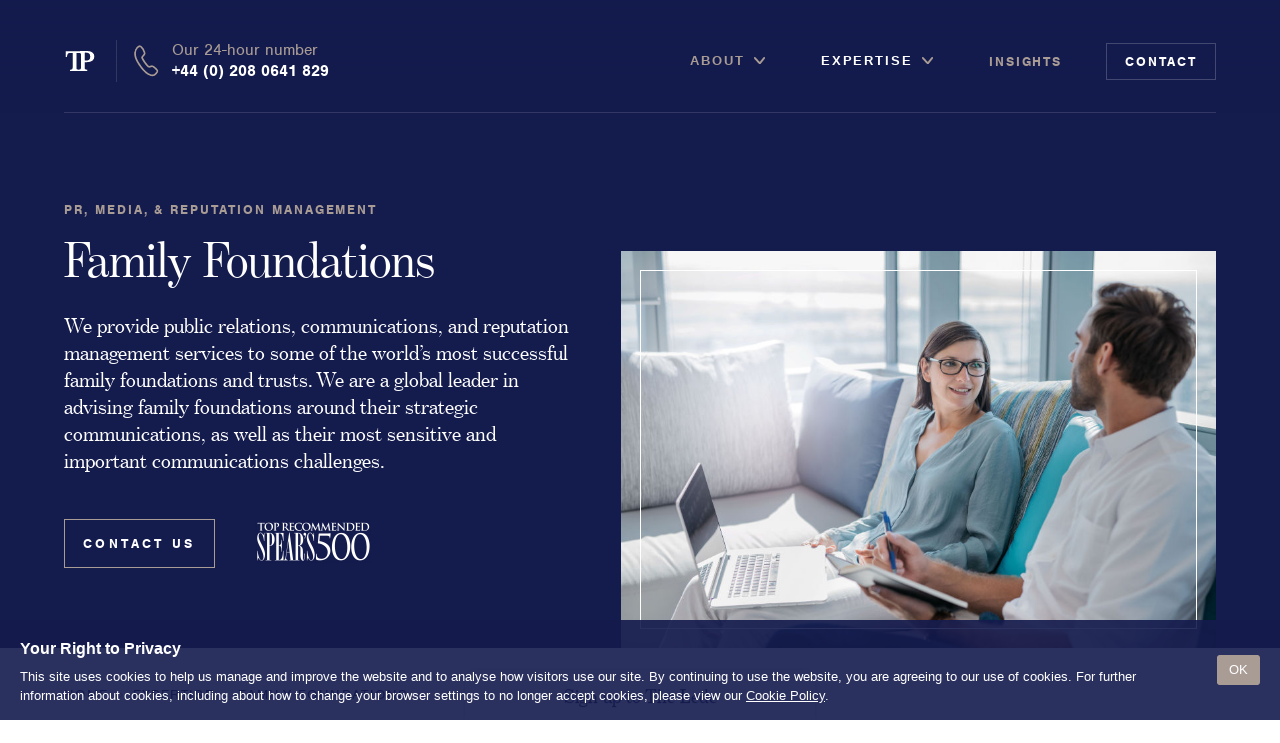

--- FILE ---
content_type: text/html; charset=UTF-8
request_url: https://transmission-private.com/expertise/family-foundations
body_size: 11419
content:
<!doctype html>
<html lang="en">
<head>
    <meta charset="utf-8"/>
    <meta http-equiv="X-UA-Compatible" content="IE=9; IE=8; IE=7; IE=EDGE"/>

    <!-- Page Meta -->
    








        <title>Family Foundations | Award-winning PR Agency - Transmission</title>
        <meta name="description" content="Based in London, our top PR agency advises family foundations, trusts &amp; charities on PR, reputation, stakeholder engagement, &amp; digital profile. Enquire today." />
        <meta name="robots" content="all" />

        <!-- Schema.org -->
        <meta itemprop="name" content="Family Foundations | Award-winning PR Agency - Transmission">
        <meta itemprop="description" content="Based in London, our top PR agency advises family foundations, trusts &amp; charities on PR, reputation, stakeholder engagement, &amp; digital profile. Enquire today.">
        <!-- ./Schema.org -->

        <!-- Open Graph -->
        <meta property="og:type" content="website">
        <meta property="og:title" content="Family Foundations | Award-winning PR Agency - Transmission">
        <meta property="og:description" content="Based in London, our top PR agency advises family foundations, trusts &amp; charities on PR, reputation, stakeholder engagement, &amp; digital profile. Enquire today.">
        <meta name="author" content="Transmission Private">
        <meta name="publish_date" property="og:publish_date" content="2025-06-20T10:40:31">
        <meta property="og:image" content="https://transmission-private.com/assets/images/meta/facebook-banner.png"/>
        <!-- ./Open Graph -->

        <!-- Twitter -->
        <meta name="twitter:card" content="summary" />
        
        <meta name="twitter:title" content="Family Foundations | Award-winning PR Agency - Transmission">
        <meta name="twitter:description" content="Based in London, our top PR agency advises family foundations, trusts &amp; charities on PR, reputation, stakeholder engagement, &amp; digital profile. Enquire today.">
        <meta property="twitter:image" content="https://transmission-private.com/assets/images/meta/twitter-banner.png"/>
        <!-- ./Twitter -->


    <!-- ./Page Meta -->

    <!-- Crawlers -->
    <meta name="rating" content="general"/>
    <meta name="revisit-after" content="1 Month"/>
    <!-- ./Crawlers -->

    <!-- Devices -->
    <meta name="application-name" content=""/>
    <meta name="theme-color" content="#F7C44F">

    <link rel="apple-touch-icon-precomposed" href="https://transmission-private.com/assets/images/meta/touch-icon.png"/>
    <link rel="icon" type="image/png" href="https://transmission-private.com/assets/images/meta/favicon.png"/>
    <link rel="icon" sizes="180x180" href="https://transmission-private.com/assets/images/meta/touch-icon.png">

    <meta name="viewport" content="width=device-width, initial-scale=1, maximum-scale=1"/>
    <!-- ./Devices -->

    <!-- RSS Feed -->
    <link rel="alternate" type="application/rss+xml" title="RSS" href="https://transmission-private.com/rss">
    <!-- ./RSS Feed -->

    <!-- Styles -->
    <link rel="stylesheet" href="/assets/css/global.css?id=3e76cbcc1065a79fbcdf">
        <link rel="stylesheet" href="https://use.typekit.net/ped8emr.css">
    <!-- ./Styles -->

    <!-- Custom Code -->
        
        <script>
  window.dataLayer = window.dataLayer || [];
  function gtag(){dataLayer.push(arguments);}
  gtag('js', new Date());
  gtag('config', 'UA-166336553-3');
</script>
<script async src="https://www.googletagmanager.com/gtag/js?id=AW-627437096"></script>
<script>
  window.dataLayer = window.dataLayer || [];
  function gtag(){dataLayer.push(arguments);}
  gtag('js', new Date());
  gtag('config', 'AW-627437096');
</script>

<!-- Hotjar Tracking Code for transmission-private.com -->
<script>
    (function(h,o,t,j,a,r){
        h.hj=h.hj||function(){(h.hj.q=h.hj.q||[]).push(arguments)};
        h._hjSettings={hjid:2131211,hjsv:6};
        a=o.getElementsByTagName('head')[0];
        r=o.createElement('script');r.async=1;
        r.src=t+h._hjSettings.hjid+j+h._hjSettings.hjsv;
        a.appendChild(r);
    })(window,document,'https://static.hotjar.com/c/hotjar-','.js?sv=');
</script>

<!-- Custom Styles -->

    <style>
        .the-lede-email{width: 65%; padding: 12px 18px; font-family: 'nimbus-sans'; font-size: 16px; margin-right: 10px;}

.the-lede-submit{margin: 10px 0 20px 0px; padding: 14px 18px; font-family: 'nimbus-sans'; border-radius: 0px; letter-spacing: 2px; border: 1px solid #a99c95; font-weight: bold; background-color: #141b4d; color: #fff; max-width: 25%;}

.c-lead__title.c-title{display: none;}

.c-logo__strapline{margin-left: 5px;}

.c-logo{margin-right: 0px;}

.c-handlebars--title {padding: 0;}

.c-leather--sm .c-leather__content {padding-top: 175px; padding-bottom: 50px;}

.c-leather__container .c-hook__copy{display: none;}
    </style>


<!-- ./Custom Styles -->
    <!-- ./Custom Code -->

    <!-- Google Tag Manager -->
    <script>(function (w, d, s, l, i) {
            w[l] = w[l] || [];
            w[l].push({'gtm.start': new Date().getTime(), event: 'gtm.js'});
            var f = d.getElementsByTagName(s)[0], j = d.createElement(s), dl = l != 'dataLayer' ? '&l=' + l : '';
            j.async = true;
            j.src = 'https://www.googletagmanager.com/gtm.js?id=' + i + dl;
            f.parentNode.insertBefore(j, f);
        })(window, document, 'script', 'dataLayer', 'GTM-PLRQZG3');</script><!-- End Google Tag Manager -->
    <!-- Google Tag Manager (noscript) -->
    <noscript>
        <iframe src="https://www.googletagmanager.com/ns.html?id=GTM-PLRQZG3" height="0" width="0"
                style="display:none;visibility:hidden"></iframe>
    </noscript>
    <!-- End Google Tag Manager (noscript) -->

    
</head>

<body class="">


<div id="overlay-13" class="c-overlay c-overlay--crisis js-sticky">

    <nav class="c-overlay__navigation">

        <span class="c-overlay__title">
            <button id="overlay-nav" class="c-close">
                <div data-toggle="true" data-activates="pop-13,overlay-13" class="c-close__icon js-pop--close">
                    <span class="c-close__line"></span>
                    <span class="c-close__line"></span>
                    <span class="c-close__line"></span>
                </div>
            </button>
            Expertise        </span>

        <div class="c-overlay__columns">

             

<div class="c-overlay__column">
        <div class="c-nav-group">

            <span class="c-nav-group__title">
                Clients
            </span>

            
                
                    
                
                
            
                
                    

                    <span class="c-nav-group__subtitle">
                        Private wealth
                    </span>
                
                
            
                
                    
                        <ul class="c-nav-group__list">

                            
                            

                            <li class="c-nav-group__item">
                                <a href="/expertise/high-net-worth-individuals" class="c-nav-group__link " itemprop="url">
                                     <span itemprop="name">
                                         High-Net-Worth Individuals
                                     </span>
                                </a>
                            </li>

                        
                    
                        

                            
                            

                            <li class="c-nav-group__item">
                                <a href="/expertise/next-generation-family-members" class="c-nav-group__link " itemprop="url">
                                     <span itemprop="name">
                                         Next-Generation Family Members
                                     </span>
                                </a>
                            </li>

                        
                    
                        

                            
                            

                            <li class="c-nav-group__item">
                                <a href="/expertise/landowners-landed-estates" class="c-nav-group__link " itemprop="url">
                                     <span itemprop="name">
                                         Landowners &amp; Landed Estates
                                     </span>
                                </a>
                            </li>

                        
                    
                        

                            
                            

                            <li class="c-nav-group__item">
                                <a href="/expertise/philanthropists-donors" class="c-nav-group__link " itemprop="url">
                                     <span itemprop="name">
                                         Philanthropists &amp; Donors
                                     </span>
                                </a>
                            </li>

                        
                    
                        

                            
                            

                            <li class="c-nav-group__item">
                                <a href="/expertise/family-offices" class="c-nav-group__link " itemprop="url">
                                     <span itemprop="name">
                                         Family Offices
                                     </span>
                                </a>
                            </li>

                        
                    
                        

                            
                            

                            <li class="c-nav-group__item">
                                <a href="/expertise/family-foundations" class="c-nav-group__link c-nav-group__link--active" itemprop="url">
                                     <span itemprop="name">
                                         Family Foundations &amp; Charities
                                     </span>
                                </a>
                            </li>

                        </ul>
                    
                
                
            
                
                    

                    <span class="c-nav-group__subtitle">
                        Business
                    </span>
                
                
            
                
                    
                        <ul class="c-nav-group__list">

                            
                            

                            <li class="c-nav-group__item">
                                <a href="/expertise/entrepreneurs-founders" class="c-nav-group__link " itemprop="url">
                                     <span itemprop="name">
                                         Entrepreneurs
                                     </span>
                                </a>
                            </li>

                        
                    
                        

                            
                            

                            <li class="c-nav-group__item">
                                <a href="/expertise/company-leaders-executives" class="c-nav-group__link " itemprop="url">
                                     <span itemprop="name">
                                         CEOs &amp; Executives
                                     </span>
                                </a>
                            </li>

                        
                    
                        

                            
                            

                            <li class="c-nav-group__item">
                                <a href="/expertise/private-investors-shareholders" class="c-nav-group__link " itemprop="url">
                                     <span itemprop="name">
                                         Investors &amp; Shareholders
                                     </span>
                                </a>
                            </li>

                        
                    
                        

                            
                            

                            <li class="c-nav-group__item">
                                <a href="/expertise/family-businesses" class="c-nav-group__link " itemprop="url">
                                     <span itemprop="name">
                                         Family Businesses
                                     </span>
                                </a>
                            </li>

                        
                    
                        

                            
                            

                            <li class="c-nav-group__item">
                                <a href="/expertise/high-growth-businesses" class="c-nav-group__link " itemprop="url">
                                     <span itemprop="name">
                                         High-Growth Businesses
                                     </span>
                                </a>
                            </li>

                        </ul>
                    
                
                
            

        </div>
</div>
 

<div class="c-overlay__column">
        <div class="c-nav-group">

            <span class="c-nav-group__title">
                Areas of expertise
            </span>

            
                
                    

                    <span class="c-nav-group__subtitle">
                        Communications
                    </span>
                
                
            
                
                    
                        <ul class="c-nav-group__list">

                            
                            

                            <li class="c-nav-group__item">
                                <a href="/expertise/public-relations" class="c-nav-group__link " itemprop="url">
                                     <span itemprop="name">
                                         Public Relations
                                     </span>
                                </a>
                            </li>

                        
                    
                        

                            
                            

                            <li class="c-nav-group__item">
                                <a href="/expertise/media-relations" class="c-nav-group__link " itemprop="url">
                                     <span itemprop="name">
                                         Media Relations
                                     </span>
                                </a>
                            </li>

                        
                    
                        

                            
                            

                            <li class="c-nav-group__item">
                                <a href="/expertise/thought-leadership" class="c-nav-group__link " itemprop="url">
                                     <span itemprop="name">
                                         Thought Leadership
                                     </span>
                                </a>
                            </li>

                        
                    
                        

                            
                            

                            <li class="c-nav-group__item">
                                <a href="/expertise/reputation-management" class="c-nav-group__link " itemprop="url">
                                     <span itemprop="name">
                                         Reputation Management
                                     </span>
                                </a>
                            </li>

                        
                    
                        

                            
                            

                            <li class="c-nav-group__item">
                                <a href="/expertise/strategic-communications" class="c-nav-group__link " itemprop="url">
                                     <span itemprop="name">
                                         Strategic Communications
                                     </span>
                                </a>
                            </li>

                        
                    
                        

                            
                            

                            <li class="c-nav-group__item">
                                <a href="/expertise/crisis-communications" class="c-nav-group__link " itemprop="url">
                                     <span itemprop="name">
                                         Crisis Communications
                                     </span>
                                </a>
                            </li>

                        
                    
                        

                            
                            

                            <li class="c-nav-group__item">
                                <a href="/expertise/media-monitoring" class="c-nav-group__link " itemprop="url">
                                     <span itemprop="name">
                                         Media Monitoring
                                     </span>
                                </a>
                            </li>

                        </ul>
                    
                
                
            
                
                    

                    <span class="c-nav-group__subtitle">
                        Stakeholder management
                    </span>
                
                
            
                
                    
                        <ul class="c-nav-group__list">

                            
                            

                            <li class="c-nav-group__item">
                                <a href="/expertise/stakeholder-mapping" class="c-nav-group__link " itemprop="url">
                                     <span itemprop="name">
                                         Stakeholder Mapping
                                     </span>
                                </a>
                            </li>

                        
                    
                        

                            
                            

                            <li class="c-nav-group__item">
                                <a href="/expertise/investor-relations" class="c-nav-group__link " itemprop="url">
                                     <span itemprop="name">
                                         Investor Relations
                                     </span>
                                </a>
                            </li>

                        
                    
                        

                            
                            

                            <li class="c-nav-group__item">
                                <a href="/expertise/community-engagement" class="c-nav-group__link " itemprop="url">
                                     <span itemprop="name">
                                         Community Engagement
                                     </span>
                                </a>
                            </li>

                        
                    
                        

                            
                            

                            <li class="c-nav-group__item">
                                <a href="/expertise/internal-communications" class="c-nav-group__link " itemprop="url">
                                     <span itemprop="name">
                                         Internal Communications
                                     </span>
                                </a>
                            </li>

                        
                    
                        

                            
                            

                            <li class="c-nav-group__item">
                                <a href="/expertise/public-affairs" class="c-nav-group__link " itemprop="url">
                                     <span itemprop="name">
                                         Public Affairs
                                     </span>
                                </a>
                            </li>

                        </ul>
                    
                
                
            

        </div>
</div>
 

<div class="c-overlay__column">
        <div class="c-nav-group">

            <span class="c-nav-group__title">
                 
            </span>

            
                
                    

                    <span class="c-nav-group__subtitle">
                        Digital profile
                    </span>
                
                
            
                
                    
                        <ul class="c-nav-group__list">

                            
                            

                            <li class="c-nav-group__item">
                                <a href="/expertise/online-reputation-management" class="c-nav-group__link " itemprop="url">
                                     <span itemprop="name">
                                         Online Reputation Management
                                     </span>
                                </a>
                            </li>

                        
                    
                        

                            
                            

                            <li class="c-nav-group__item">
                                <a href="/expertise/reputation-risk-audit" class="c-nav-group__link " itemprop="url">
                                     <span itemprop="name">
                                         Reputation Risk Audit
                                     </span>
                                </a>
                            </li>

                        
                    
                        

                            
                            

                            <li class="c-nav-group__item">
                                <a href="/expertise/social-media-digital-advisory" class="c-nav-group__link " itemprop="url">
                                     <span itemprop="name">
                                         Social Media &amp; Digital Advisory
                                     </span>
                                </a>
                            </li>

                        </ul>
                    
                
                
            
                
                    

                    <span class="c-nav-group__subtitle">
                        Advisory
                    </span>
                
                
            
                
                    
                        <ul class="c-nav-group__list">

                            
                            

                            <li class="c-nav-group__item">
                                <a href="/expertise/strategic-counsel" class="c-nav-group__link " itemprop="url">
                                     <span itemprop="name">
                                         Strategic Counsel
                                     </span>
                                </a>
                            </li>

                        
                    
                        

                            
                            

                            <li class="c-nav-group__item">
                                <a href="/expertise/succession-planning" class="c-nav-group__link " itemprop="url">
                                     <span itemprop="name">
                                         Succession Planning
                                     </span>
                                </a>
                            </li>

                        
                    
                        

                            
                            

                            <li class="c-nav-group__item">
                                <a href="https://transmission-private.com/expertise/diversity-inclusion" class="c-nav-group__link " itemprop="url">
                                     <span itemprop="name">
                                         Diversity &amp; Inclusion
                                     </span>
                                </a>
                            </li>

                        
                    
                        

                            
                            

                            <li class="c-nav-group__item">
                                <a href="https://transmission-private.com/expertise/esg-sustainability" class="c-nav-group__link " itemprop="url">
                                     <span itemprop="name">
                                         ESG &amp; Sustainability
                                     </span>
                                </a>
                            </li>

                        
                    
                        

                            
                            

                            <li class="c-nav-group__item">
                                <a href="https://transmission-private.com/expertise/philanthropy-csr" class="c-nav-group__link " itemprop="url">
                                     <span itemprop="name">
                                         Philanthropy &amp; CSR
                                     </span>
                                </a>
                            </li>

                        
                    
                        

                            
                            

                            <li class="c-nav-group__item">
                                <a href="https://transmission-private.com/expertise/purpose-positioning-narrative" class="c-nav-group__link " itemprop="url">
                                     <span itemprop="name">
                                         Purpose, Positioning, &amp; Narrative
                                     </span>
                                </a>
                            </li>

                        </ul>
                    
                
                
            

        </div>
</div>

        </div>

    </nav>

</div>

<div id="overlay-" class="c-overlay c-overlay--crisis js-sticky">

    <nav class="c-overlay__navigation">

        <span class="c-overlay__title">
            <button id="overlay-nav" class="c-close">
                <div data-toggle="true" data-activates="pop-,overlay-" class="c-close__icon js-pop--close">
                    <span class="c-close__line"></span>
                    <span class="c-close__line"></span>
                    <span class="c-close__line"></span>
                </div>
            </button>
            Situations        </span>

        <div class="c-overlay__columns">

            
        </div>

    </nav>

</div>


<header class="c-header c-header--crisis c-header--shadow js-sticky">
    
<div class="c-header__container">
    
    <div class="c-header__primary">
        <figure class="c-logo c-logo--shrink">
            <a href="/" class="c-logo__image">
                <span class="u-sr">Transmission Private</span>
            </a>
            <figcaption class="c-logo__strapline">The Power of Reputation</figcaption>
        </figure>
        <div class="c-crisis">
            <span class="c-crisis__title">Our 24-hour number</span>
            <a href="tel:+44  208 0641 829" class="c-crisis__contact">+44 (0) 208 0641 829</a>
        </div>
    </div>
    
    <nav class="c-header__navigation">

    
        
        <div class="c-nav-item ">
            <button class="c-nav-item__link c-nav-item__link--drop js-pop" itemprop="url" data-toggle="true" data-activates="parent">
                <span itemprop="name">
                     About
                 </span>
            </button>
            
    <ul class="c-sub-menu">

        <li class="c-sub-menu__option">
            <a href="/about/our-company" class="c-sub-menu__link">
                Our company
            </a>
        </li>

        <li class="c-sub-menu__option">
            <a href="/about/our-values" class="c-sub-menu__link">
                Our values
            </a>
        </li>

        <li class="c-sub-menu__option">
            <a href="/about/our-history" class="c-sub-menu__link">
                Our history
            </a>
        </li>

        <li class="c-sub-menu__option">
            <a href="/about/our-people" class="c-sub-menu__link">
                Our people
            </a>
        </li>

        <li class="c-sub-menu__option">
            <a href="/about/our-clients" class="c-sub-menu__link">
                Our clients
            </a>
        </li>

        <li class="c-sub-menu__option">
            <a href="/about/careers" class="c-sub-menu__link">
                Careers
            </a>
        </li>

        <li class="c-sub-menu__option">
            <a href="/about/csr" class="c-sub-menu__link">
                CSR
            </a>
        </li>

    </ul>

        </div>
        
    


    
        <div class="c-nav-item  c-nav-item--active">
            <button id="pop-13" class="c-nav-item__link c-nav-item__link--drop js-pop" data-toggle="true" data-activates="overlay-13">
            <span itemprop="name">
                 Expertise
             </span>
            </button>
        </div>
        


    
        
            <div class="c-nav-item ">
                <a href="/insights" class="c-nav-item__link" itemprop="url">
                    <span itemprop="name">
                        Insights
                    </span>
                </a>
            </div>
        
    


    
        
            <div class="c-nav-item  c-nav-item--featured">
                <a href="/contact" class="c-nav-item__link" itemprop="url">
                    <span itemprop="name">
                        Contact
                    </span>
                </a>
            </div>
        
    

        <button class="c-hamburger js-pop" data-toggle="true" data-activates="pullout" >
            <div class="c-hamburger__icon">
                <span class="c-hamburger__line"></span>
                <span class="c-hamburger__line"></span>
                <span class="c-hamburger__line"></span>
            </div>
        </button>
    </nav>
</div>


<div id="pullout" class="c-pullout">
    <nav class="c-pullout__navigation">


    
        <div class="c-menu ">
            <h4 class="c-menu__title js-trigger" data-toggle="true" data-activates="parent">
                About
                <div role="presentation" class="c-icon c-icon c-icon--md c-icon--control">
                    <div class="c-icon__glyph"></div>
                </div>
            </h4>
    
    <div class="c-menu__content">

        <div itemscope class="c-pullout__item ">
            <a href="/about/our-company" class="c-pullout__link" itemprop="url">
                <span itemprop="name">
                    Our company
                </span>
            </a>
        </div>

        <div itemscope class="c-pullout__item ">
            <a href="/about/our-values" class="c-pullout__link" itemprop="url">
                <span itemprop="name">
                    Our values
                </span>
            </a>
        </div>

        <div itemscope class="c-pullout__item ">
            <a href="/about/our-history" class="c-pullout__link" itemprop="url">
                <span itemprop="name">
                    Our history
                </span>
            </a>
        </div>

        <div itemscope class="c-pullout__item ">
            <a href="/about/our-people" class="c-pullout__link" itemprop="url">
                <span itemprop="name">
                    Our people
                </span>
            </a>
        </div>

        <div itemscope class="c-pullout__item ">
            <a href="/about/our-clients" class="c-pullout__link" itemprop="url">
                <span itemprop="name">
                    Our clients
                </span>
            </a>
        </div>

        <div itemscope class="c-pullout__item ">
            <a href="/about/careers" class="c-pullout__link" itemprop="url">
                <span itemprop="name">
                    Careers
                </span>
            </a>
        </div>

        <div itemscope class="c-pullout__item ">
            <a href="/about/csr" class="c-pullout__link" itemprop="url">
                <span itemprop="name">
                    CSR
                </span>
            </a>
        </div>

    </div>

    </div>
    







    
        <div class="c-pullout__item">
            <a href="/insights" class="c-pullout__link" itemprop="url">
                <span itemprop="name">
                     Insights
                 </span>
            </a>
        </div>
    




    
        <div class="c-pullout__item">
            <a href="/contact" class="c-pullout__link" itemprop="url">
                <span itemprop="name">
                     Contact
                 </span>
            </a>
        </div>
    


    </nav>
</div>

</header>









    
    
    
    

<section class="c-section c-section--dark c-section--banner">
    <div class="o-banner o-banner--fluid">
        <div class="o-banner__copy">
            
                <h3 class="c-hook__subtitle">
                    PR, Media, &amp; Reputation Management
                </h3>
            
            <div class="c-hook js-animate js-animate--paused ">
                <h1 class="c-hook__title">
                    Family Foundations
                </h1>
                
                <div class="c-hook__copy is-quarantine">
                    <p class="c-leading">We provide public relations, communications, and reputation management services to some of the world’s most successful family foundations and trusts. We are a global leader in advising family foundations around their strategic communications, as well as their most sensitive and important communications challenges.</p>
                </div>
                
                
                    <div class="c-hook__actions">
                        <a href="https://transmission-private.com/contact" class="c-button c-button--white">Contact Us</a>
                        
                            <div class="c-hook__logos">
                                
                                    <figure class="c-hook__logo">
                                        <img class="c-hook__logo" src="/admin/resources/logos/top-recommended-white-red-1-h45.png" srcset="/admin/resources/logos/top-recommended-white-red-1-h45.png 1x, /admin/resources/logos/top-recommended-white-red-1-h90.png 2x, /admin/resources/logos/top-recommended-white-red-1-h135.png 3x" alt="Spear’s 500 logo">
                                    </figure>
                                
                            </div>
                        
                    </div>
                
            </div>
        </div>
        <div class="o-banner__media">
            <figure class="c-image js-animate js-animate--paused c-image--white c-image--banner c-image--inset">
                <img src="/admin/resources/banners/transmission-private-internal-communications-w900h620.jpg" class="c-image__src" alt="woman looking at man talking about family foundations" />
            </figure>
        </div>
    </div>
</section>


    <div class="o-container o-container--article">
        <nav class="c-breadcrumbs" aria-label="Breadcrumbs">
            <a href="/" class="c-breadcrumbs__link"
               itemscope itemtype="https://schema.org/WebPage"
               itemprop="item" itemid="https://lacehousing.org/">
                Home
            </a>

            <a href="/expertise" class="c-breadcrumbs__link"
                itemscope itemtype="https://schema.org/WebPage"
                itemprop="item" itemid="https://lacehousing.org/expertise">
                Expertise
            </a>


            <a href="/expertise/family-foundations" class="c-breadcrumbs__link"
                itemscope itemtype="https://schema.org/WebPage"
                itemprop="item" itemid="https://lacehousing.org/expertise/family-foundations">
                Family Foundations
            </a>

        </nav>
    </div>

<section class="t-article c-section c-section--md">

    

    
    

    
    

    
    

    
    

    
    

    
    

    
    

    
    

    
    

    
    
<div class="c-article-navigation">
    <h3 class="c-article-navigation__title">
        Clients
    </h3>
    <nav class="c-article-navigation__items">
        
            <a href="https://transmission-private.com/expertise/high-net-worth-individuals" class="c-article-navigation__link">
                High-Net-Worth Individuals
            </a>
        
            <a href="https://transmission-private.com/expertise/entrepreneurs-founders" class="c-article-navigation__link">
                Entrepreneurs &amp; Founders
            </a>
        
            <a href="https://transmission-private.com/expertise/next-generation-family-members" class="c-article-navigation__link">
                Next-Generation Family Members
            </a>
        
            <a href="https://transmission-private.com/expertise/company-leaders-executives" class="c-article-navigation__link">
                Company Leaders &amp; Executives
            </a>
        
            <a href="https://transmission-private.com/expertise/private-investors-shareholders" class="c-article-navigation__link">
                Private Investors &amp; Shareholders
            </a>
        
            <a href="https://transmission-private.com/expertise/landowners-landed-estates" class="c-article-navigation__link">
                Landowners &amp; Landed Estates
            </a>
        
            <a href="https://transmission-private.com/expertise/philanthropists-donors" class="c-article-navigation__link">
                Philanthropists &amp; Donors
            </a>
        
            <a href="https://transmission-private.com/expertise/family-offices" class="c-article-navigation__link">
                Family Offices
            </a>
        
            <a href="https://transmission-private.com/expertise/family-businesses" class="c-article-navigation__link">
                Family Businesses
            </a>
        
            <a href="https://transmission-private.com/expertise/family-foundations" class="c-article-navigation__link">
                Family Foundations
            </a>
        
    </nav>
</div>
     

<article class="t-article__article is-quarantine">
    <p class="c-leading" style="font-size: 1.75rem; line-height: 1.95rem;">How do you communicate your impact? Successful private foundations and trusts give subtle and dignified visibility to their impactful work, enhancing their reputations, showcasing the inspiring work of the causes they support, and building strong and deep relationships with communities and stakeholders. We have worked with some of the world’s largest family foundations, giving careful visibility to their work while protecting the privacy of the family members themselves.</p>
<p>Our Family Foundations team is strategic, creative, and discreet. We have years of experience working with clients to give visibility to their impact, balancing the importance of demonstrating impact with their personal privacy. The team are thoughtful, considered, and highly networked.</p>
<p>To speak with one of our London communications advisers <strong>call us on +44 (0) 208 0641 829.&nbsp;</strong>Alternatively, <a href="https://transmission-private.com/contact"><strong>contact us online.</strong></a></p>
<p>We support family foundations with all of these communications needs, including defining their core message, securing coverage, or looking after their online presence.</p>
<h2>Our services</h2>
<p>Our Family Foundations team acts for smaller regionally focussed foundations, as well as the philanthropic vehicles for significant global philanthropists. Our key services include:</p>
<ul><li>Strategic communications advice on personal and corporate positioning</li><li>Advice on the visibility of the family within the charitable entity</li><li>Creation of collateral to communicate the impact and mission of the foundation</li><li>Curating and managing the online presence of the foundation, including in search results</li><li>Coordinating press and PR campaigns to secure positive, selective coverage</li><li>Managing digital and social communications campaigns</li><li>Mapping stakeholders who should know about the activity of the foundation</li><li>Gameplanning routes to ensure that the foundation is given visibility amongst important stakeholders</li><li>Auditing philanthropic activity for potential reputation risks</li><li>Leveraging philanthropic activity for community, political, and other forms of stakeholder engagement</li><li>Responding to all media enquiries on behalf of the foundation</li></ul>
<p>The challenges and opportunities that face charitable entities are unique. Every situation requires a bespoke solution, and our experienced team will devise a personalised plan of action.</p>
<h2>Our experience</h2>
<p>Our Family Foundations team has supported a wide variety of charitable vehicles, including conventional family foundations, trusts, and impact investment funds. Our recent highlights include:</p>
<ul><li>Coordinating a media campaign to secure representative, positive coverage of a large philanthropic gift (in excess of £750,000) to a children’s charity on behalf of a large family foundation.</li><li>Creation and launch of a new website for a family foundation, giving visibility to the trust’s mission online as well as a number of the causes they have supported.</li><li>Acting as the point of contact for the media for a significant philanthropist (giving in excess of £10 million annually), ensuring that any resulting coverage is positive and reflective of their motivations.</li><li>Mapping all the stakeholders who should know about the positive, impactful work of the philanthropic arm of a family-owned property development company, with a view to showcasing commitment to impact and community engagement.</li><li>Enhancing the reputation of a family foundation amongst peers and financial institutions through a coordinated communications campaign, leveraging internal communications, PR and media, and social media.</li></ul>
<p>In all cases our work is carried out on a confidential and discreet basis, protecting our client and their interests at all times.</p>
<h2>Professional contacts</h2>
<p>Our Family Foundations team is well networked in the private client and philanthropy space. We often work alongside non-profit lawyers, philanthropy advisers, impact investment specialists, and other experts in the philanthropy space.</p>
<p>We often provide our clients with a conduit to this wider advisory network, ensuring that they are supported by trusted and professional advisers that will advance their interests at all times.</p>
<hr>
<h3 style="margin-bottom: 10px;">Contact</h3>
<p><strong>Ready to enhance your reputation?</strong> Contact Transmission Private today for an informal, no-obligation discussion about how we can support you. <a href="https://transmission-private.com/contact">Contact us now →</a><br></p>
<p><a href="https://transmission-private.com/contact"></a></p>
<p><a href="https://transmission-private.com/contact"></a></p>
<p><a href="https://transmission-private.com/contact"></a></p>
<p><a href="https://transmission-private.com/contact"></a></p>
<p><a href="https://transmission-private.com/contact"></a></p>
<p><a href="https://transmission-private.com/contact"></a></p>
<p><a href="https://transmission-private.com/contact"></a></p>
<p><a href="https://transmission-private.com/contact"></a></p><a href="https://transmission-private.com/contact">
<figure style="box-sizing: inherit; display: block; margin: 0px 0px 1em; position: relative; outline: 0px !important; padding: 0px; clear: both;"><img src="https://transmission-private.com/admin/resources/banners/contact-1.png" alt="banner 4" data-image="uhwrr0gpuqey" style="box-sizing: inherit; border-style: none; max-width: 100%; height: auto !important; outline: 0px !important; vertical-align: middle;"></figure>
</a><p><a href="https://transmission-private.com/contact"></a></p>
<p><a href="https://transmission-private.com/contact"></a></p>
<p><a href="https://transmission-private.com/contact"></a></p>
<p><a href="https://transmission-private.com/contact"></a></p>
<p><a href="https://transmission-private.com/contact"></a></p>
<p><a href="https://transmission-private.com/contact"></a></p>
<p><a href="https://transmission-private.com/contact"></a></p>
<hr>
<h2>Our company</h2>
<p>Transmission Private is an award-winning strategic communications adviser to successful individuals, families, and their businesses.</p>
<p>Becoming a client of Transmission Private is unlike working with any other communications agency. That is because we do not measure our working relationships in terms of weeks, months, or even years, but in terms of generations – with clients returning us to time and time again as and when needs arise. We look to build life-long relationships based on loyalty, trust, and confidence.</p>
<p>Once you become a client of Transmission Private, your reputation becomes the central and sole focus of all our energy, passion, and thinking. Our expert team is mobilised to advance your best interests at all times.</p>
<p>Founded in 2014, we have since grown to become the leading provider of PR services to successful individuals and their businesses. Over the years, we have broadened the range of services beyond media liaison and conventional public relations.</p>
<p>We have also expanded our team to service new clients, including family businesses, executive teams, and family foundations.</p>
    
</article>


    














    <div class="t-article__sidebar">

        
<div class="t-article__author">
    <div class="c-contact js-animate js-animate--paused">
        <figure class="c-contact__media">
            <img src="/admin/resources/profiles/jordan-bw-w350h350.jpg" class="c-contact__src" alt="Jordan Greenaway" />
        </figure>
        <div class="c-contact__content">
            <h2 class="c-contact__title">
                Key contact
            </h2>
            <span class="c-contact__name">
                Jordan Greenaway
            </span>
            <span class="c-contact__role">
                Commercial Director
            </span>
            <span class="c-contact__email">
                <a href="mailto:jordan.greenaway@transmission-private.com">
                    Email Jordan
                </a>
            </span>
            <span class="c-contact__tel">
                <strong>Tel:</strong> +44 (0) 208 0641 829
            </span>
            <div class="c-contact__social">
                
                <a href="https://www.linkedin.com/in/jordangreenaway/" class="c-icon c-icon--sm c-icon--linkedin">
                    <div class="c-icon__glyph"></div>
                </a>
                <a href="/about/our-people/jordan-greenaway" class="c-forward">
                    Read profile
                </a>
            </div>
        </div>
    </div>

 
    
        
<div class="c-quote">
    <blockquote class="c-quote__content">
        <p class="c-quote__copy">
            The team sets themselves apart by the breadth of their professional experience and how it is pragmatically, and creatively, applied.
        </p>
        <figcaption class="c-quote__author">
            Trustee
        </figcaption>
    </blockquote>
</div>
    
    
    

    
        
<div class="c-quote">
    <blockquote class="c-quote__content">
        <p class="c-quote__copy">
            They provide advice with real intellectual depth. They have a highly impressive specialist knowledge of the trust sector.
        </p>
        <figcaption class="c-quote__author">
            Family Trustee
        </figcaption>
    </blockquote>
</div>
    
    
    

    
        

    
    
    
    

    
    
    
    


<div class="t-article__related">
    <h3 class="c-title c-title--sm">
        Recent research
    </h3>
    
        <div class="c-summary js-animate js-animate--paused c-summary--underline">
            
            <div class="c-summary__content">
                <h3 class="c-title c-title--xs c-summary__title">
                    <a href="https://transmission-private.com/insights/report/2021-02-04-research-the-family-business-premium">The family business premium</a>
                </h3>
                <div class="c-summary__copy">
                    <p>We conducted a survey to both quantify the impact of branding a private company as a ‘family business’ and uncover hard evidence about the best way to communicate during challenging succession events.</p>
                </div>
            </div>
        </div>
    
        <div class="c-summary js-animate js-animate--paused c-summary--underline">
            
            <div class="c-summary__content">
                <h3 class="c-title c-title--xs c-summary__title">
                    <a href="https://transmission-private.com/insights/report/2021-03-16-research-reputation-attracts-finance-and-talent">Reputation attracts finance and talent</a>
                </h3>
                <div class="c-summary__copy">
                    <p>We conducted research into the role that the personal profile of an individual entrepreneur or senior executive, such as a CEO, plays in attracting finance and top talent.</p>
                </div>
            </div>
        </div>
    
</div>

    
    
    

    
        

    
    
    
    

    
    
    
    

    
    
    
    


<div class="t-article__related">
    <h3 class="c-title c-title--sm">
        Recent coverage
    </h3>
    
        <div class="c-summary js-animate js-animate--paused c-summary--underline">
            
            <div class="c-summary__content">
                <h3 class="c-title c-title--xs c-summary__title">
                    <a href="https://www.wealthbriefing.com/html/article.php?id=187862">Wealth Briefing: ESG lens making</a>
                </h3>
                <div class="c-summary__copy">
                    <p>Luke Thompson, Partner at&nbsp;<strong>Transmission Private</strong>, which represents high net worth and ultra wealthy clients, says that while many of them have been making responsible investments for years and are often “first out the gate”, they have not been so good at gesturing these efforts.</p>
                </div>
            </div>
        </div>
    
        <div class="c-summary js-animate js-animate--paused c-summary--underline">
            
            <div class="c-summary__content">
                <h3 class="c-title c-title--xs c-summary__title">
                    <a href="https://familybusinessunited.com/2021/01/28/reputational-premium-for-family-firms/">FBU: Reputational premium for family firms confirmed</a>
                </h3>
                <div class="c-summary__copy">
                    <p>Family businesses are much more well-thought-of than other businesses, according to a new landmark national survey.&nbsp;Jordan Greenaway, Managing Director of&nbsp;<strong>Transmission Private</strong>, said: “The reputational benefits of being seen as a multi-generational family business are now clear, obvious, and significant.”</p>
                </div>
            </div>
        </div>
    
        <div class="c-summary js-animate js-animate--paused c-summary--underline">
            
            <div class="c-summary__content">
                <h3 class="c-title c-title--xs c-summary__title">
                    <a href="https://www.forbes.com/sites/oliverwilliams1/2020/07/09/wealthy-flock-to-sustainable-investments-as-their-good-for-your-reputation/">Forbes: Wealthy flock to sustainable investments</a>
                </h3>
                <div class="c-summary__copy">
                    <p>Nearly three-quarters (73%) of people think more positively of billionaires that stop investing in controversial industries, a recent poll found. Whatever their motives, however, few will decry their decisions. More sustainable investing is a rare good news story.</p>
                </div>
            </div>
        </div>
    
</div>

    
    
    

    
        <div class="is-quarantine">
    <div class="t-article__related">
    <h3 class="c-title c-title--sm">
        Downloads
    </h3>
        <div class="c-summary js-animate c-summary--underline js-animate--0">
            <div class="c-summary__content">
                <h3 class="c-title c-title--xs c-summary__title">
                    <a href="https://transmission-private.com/admin/resources/banners/family-foundations-transmission-private.pdf" style="color: #141b4d;"><img src="https://transmission-private.com/admin/resources/32px-pdffileiconsvg.png" style="max-width: 16px; margin: 0 10px 0 0; display: inline;">Services: Family Foundations</a>
                </h3>
                <div class="c-summary__copy">
                    <p style="font-weight: 400; margin-bottom: 0px;">Our downloadable PDF service sheet for family offices provides a quick overview of the core services that we provide to family foundations as well as a summary of our recent experience. It is made available for easy printing and sharing.</p>
                </div>
            </div>
        </div>

        <div class="c-summary js-animate c-summary--underline js-animate--0">
            <div class="c-summary__content">
                <h3 class="c-title c-title--xs c-summary__title">
                    <a href="https://transmission-private.com/admin/resources/downloads/pricing-guidelines-transmission-private.pdf" style="color: #141b4d;"><img src="https://transmission-private.com/admin/resources/32px-pdffileiconsvg.png" style="max-width: 16px; margin: 0 10px 0 0; display: inline;">Pricing: Family Foundations</a>
                </h3>
                <div class="c-summary__copy">
                    <p style="font-weight: 400; margin-bottom: 0px;">Our Pricing Guidelines provide a clear overview of our pricing structure, including our pricing model, price commitment, as well as our current rates. It is made available for transparency, as well as easy printing and sharing.</p>
                </div>
            </div>
       </div>

</div>
</div>
    
    
    

    </div>

</section>





    

    

    
<section class="c-section ">
    <div class="o-container o-container--overlap o-container--nudge">

        


<div id="contact" class="c-postcard js-animate js-animate--paused">
    <div class="c-postcard__primary">

        <h3 class="c-title c-title--sm">
            It’s time. Find out more about the power of reputation.
        </h3>

        <div class="is-quarantine">
            <p class="c-leading">Every person we work with needs a bespoke solution. Your needs are paramount and we shape our services to best meet your requirements.</p>
<p>Effective communication will give you the reputation you need to achieve your goals as well as circumvent the risks that plague successful families. To discuss taking control of your communications, fill out our contact form or contact us directly.</p>
        </div>

        <div itemscope itemtype="http://schema.org/ContactPoint">
            <div class="c-contact-point">
                <a itemprop="email" href="mailto:enquiry@transmission-private.com">enquiry@transmission-private.com</a>
            </div>
            
            <div class="c-contact-point">
                <a itemprop="telephone" href="tel:+44 (0) 208 0641 829">+44 (0) 208 0641 829</a>
            </div>
            
        </div>

    </div>

    <div class="c-postcard__secondary">
        <form id="form1_contact" class="o-form" action="?thanks=contact" method="post">
    
    
    

    
    <div class="o-form__row">
        <div class="c-inline-label">
            <input id="form1_contact_name" name="contact_name" class="c-input" placeholder=" " type="text" required="required">
                <label class="c-label" for="form1_contact_name">Name<sup>*</sup></label>
                
        </div>
    </div>
    <div class="o-form__row">
        <div class="c-inline-label">
            <input id="form1_contact_email" name="contact_email" class="c-input" placeholder=" " type="email" required="required">
                <label class="c-label" for="form1_contact_email">Email<sup>*</sup></label>
                
                
        </div>
    </div>
    <div class="o-form__row">
        <div class="c-inline-label">
            <input id="form1_contact_tel" name="contact_tel" class="c-input" placeholder=" " type="text">
            <label class="c-label" for="form1_contact_tel">Day time phone no.</label>
        </div>
    </div>
    <div class="o-form__row o-form__row--stacked">
        <label class="c-label" for="form1_contact_message">Message<sup>*</sup></label>
        <textarea id="form1_contact_message" name="contact_message" class="c-input" cols="30" rows="4" required="required"></textarea>
    </div>

    <div class="u-sr">
        <label class="c-label" for="form1_field">Please leave this field blank</label>
        <input id="form1_field" name="field" type="text">
    </div>

    <div class="o-form__row o-form__row--action">
        <label class="c-toggle">
            <input id="form1_contact_terms" name="contact_terms" class="c-toggle__control" value="yes" type="checkbox" required="required">
            <p>Agree with our <a href="/privacy-policy">user data policy?</a></p>
        </label>
        <input id="form1_contact_submit" name="contact_submit" class="c-button c-button--white c-button--minor" value="Send" type="submit"><input type="hidden" name="cms-form" value="Y29udGFjdDpwZXJjaF9mb3JtczovdGVtcGxhdGVzL2NvbnRlbnQvc2hhcmVkL3ByZS1mb290ZXIuaHRtbDoxNzY0MzM3MTQz">
    </div>

    

</form>

    </div>
</div>

    </div>
</section>
<section class="c-section c-section--xxl c-section--shade">
    <div class="o-container o-container--nudge">

        <div class="t-footer">

            <div class="t-footer__row">
                <div class="t-footer__primary">
    <a href="/" class="c-logo c-logo--fill">
        <span class="u-sr">
            Transmission Private
        </span>
    </a>
    
    <ul class="c-strapline">
        <li class="c-strapline__item">
            Evidence led
        </li>
    
    
    
        <li class="c-strapline__item">
            Family focussed
        </li>
    
    
    
        <li class="c-strapline__item">
            Long term
        </li>
    
    
    
        <li class="c-strapline__item">
            Digital first
        </li>
    </ul>
    
</div>
                






<div class="t-footer__secondary">
    <img class="c-accreditation" src="/admin/resources/logos/top-recommended-2021-2020-2019-2018-black-red-w250.png" srcset="/admin/resources/logos/top-recommended-2021-2020-2019-2018-black-red-w250@2x.png 2x, /admin/resources/logos/top-recommended-2021-2020-2019-2018-black-red-w250@3x.png 3x" alt="Spears 500 Top Recommended" />
</div>

            </div>

            <div class="t-footer__row">

                <div class="t-footer__primary">
                    <ul class="c-legal">
                        <div class="c-legal__item">
    <a href="/cookie-notice" class="c-legal__link" itemprop="url">
        <span itemprop="name">
             Cookie notice
         </span>
    </a>
</div>
<div class="c-legal__item">
    <a href="/privacy-policy" class="c-legal__link" itemprop="url">
        <span itemprop="name">
             Privacy policy
         </span>
    </a>
</div>
                        <div class="c-legal__item">
                            &copy;
                            Transmission Private                        </div>
                    </ul>
                </div>

                <div class="t-footer__secondary">
                    <span class="c-credit">
                        Website by <a href="https://rootstudio.co.uk">Root Studio</a></span>
                    </span>
                </div>

            </div>

        </div>

    </div>
</section>



    

    

    
<section class="c-hanger  js-sticky" id="sign-up" data-offset="300">
    <a href="#sign-up" class="c-hanger__button">Sign up to The Lede</a>
    <div class="c-postcard">
        <a href="#close" class="c-hanger__close">
            Close
        </a>
        <div class="c-postcard__primary">

            <h3 class="c-title c-title--sm">
                Transmission Private publishes a monthly newsletter that tracks the future of reputation management for private clients.
            </h3>

            <div class="is-quarantine">
                
                <div class="c-feedback c-feedback--positive-hollow">Interviews with leading private client advisers</div>
                
                <div class="c-feedback c-feedback--positive-hollow">Podcasts with award-winning reputation practitioners</div>
                
                <div class="c-feedback c-feedback--positive-hollow">Insights from media, legal and wealth management experts</div>
                

            </div>

        </div>

        <div class="c-postcard__secondary">
            

<form id="form2_sign_up" class="o-form" action="?thanks=sign_up" method="post">

    <div class="o-form__row">
        <div class="c-inline-label">
            <input id="form2_first_name" name="first_name" class="c-input" placeholder=" " type="text" required="required">
                <label class="c-label" for="form2_first_name">First Name<sup>*</sup></label>
                
        </div>
    </div>
    <div class="o-form__row">
        <div class="c-inline-label">
            <input id="form2_last_name" name="last_name" class="c-input" placeholder=" " type="text" required="required">
            <label class="c-label" for="form2_last_name">Last Name<sup>*</sup></label>
            
        </div>
    </div>
    <div class="o-form__row">
        <div class="c-inline-label">
            <input id="form2_contact_email" name="contact_email" class="c-input" placeholder=" " type="email" required="required">
                <label class="c-label" for="form2_contact_email">Email<sup>*</sup></label>
                
                
        </div>
    </div>
    <div class="o-form__row">
        <div class="c-inline-label">
            <input id="form2_company" name="company" class="c-input" placeholder=" " type="text" required="required">
            <label class="c-label" for="form2_company">Company</label>
        </div>
    </div>

    <div class="u-sr">
        <label class="c-label" for="form2_field">Please leave this field blank</label>
        <input id="form2_field" name="field" type="text">
    </div>

    <div class="o-form__row">
        <label class="c-toggle">
            <input id="form2_contact_terms" name="contact_terms" class="c-toggle__control" value="yes" type="checkbox" required="required">
            <p>Agree with our <a href="/privacy-policy">user data policy</a></p>
        </label>
        <input id="form2_list" name="list" value="3f2387048f" type="hidden">
        <input id="form2_contact_submit" name="contact_submit" class="c-button c-button--white c-button--minor" value="Sign up" type="submit"><input type="hidden" name="cms-form" value="c2lnbl91cDpwZXJjaF9tYWlsY2hpbXAgcGVyY2hfZm9ybXM6L3RlbXBsYXRlcy9jb250ZW50L3NoYXJlZC9zaWdudXAuaHRtbDoxNzY0MzM3MTQz">
    </div>

    

</form>
        </div>
    </div>

</section>
<!-- Scripts -->
<script src="/assets/js/manifest.js?id=89712bc6d8c588400cae"></script>
<script src="/assets/js/vendor.js?id=0c2168c90a515ac45655"></script>
<script src="/assets/js/app.js?id=bd0f1476f6f2752a9066"></script>

<!-- ./Scripts -->

</body>
</html>


--- FILE ---
content_type: text/css
request_url: https://transmission-private.com/assets/css/global.css?id=3e76cbcc1065a79fbcdf
body_size: 29861
content:
/*! normalize.css v7.0.0 | MIT License | github.com/necolas/normalize.css */html{line-height:1.15;-ms-text-size-adjust:100%;-webkit-text-size-adjust:100%}body{margin:0}article,aside,footer,header,nav,section{display:block}h1{font-size:2em;margin:.67em 0}figcaption,figure,main{display:block}figure{margin:1em 40px}hr{-webkit-box-sizing:content-box;-moz-box-sizing:content-box;box-sizing:content-box;height:0;overflow:visible}pre{font-family:monospace,monospace;font-size:1em}a{background-color:rgba(0,0,0,0);-webkit-text-decoration-skip:objects}abbr[title]{border-bottom:none;text-decoration:underline;-webkit-text-decoration:underline dotted;-moz-text-decoration:underline dotted;text-decoration:underline dotted}b,strong{font-weight:inherit;font-weight:bolder}code,kbd,samp{font-family:monospace,monospace;font-size:1em}dfn{font-style:italic}mark{background-color:#ff0;color:#000}small{font-size:80%}sub,sup{font-size:75%;line-height:0;position:relative;vertical-align:baseline}sub{bottom:-.25em}sup{top:-.5em}audio,video{display:inline-block}audio:not([controls]){display:none;height:0}img{border-style:none}svg:not(:root){overflow:hidden}button,input,optgroup,select,textarea{font-family:sans-serif;font-size:100%;line-height:1.15;margin:0}button,input{overflow:visible}button,select{text-transform:none}[type=reset],[type=submit],button,html [type=button]{-webkit-appearance:button}[type=button]::-moz-focus-inner,[type=reset]::-moz-focus-inner,[type=submit]::-moz-focus-inner,button::-moz-focus-inner{border-style:none;padding:0}[type=button]:-moz-focusring,[type=reset]:-moz-focusring,[type=submit]:-moz-focusring,button:-moz-focusring{outline:1px dotted ButtonText}fieldset{padding:.35em .75em .625em}legend{-webkit-box-sizing:border-box;-moz-box-sizing:border-box;box-sizing:border-box;color:inherit;display:table;max-width:100%;white-space:normal}progress{display:inline-block;vertical-align:baseline}textarea{overflow:auto}[type=checkbox],[type=radio]{-webkit-box-sizing:border-box;-moz-box-sizing:border-box;box-sizing:border-box;padding:0}[type=number]::-webkit-inner-spin-button,[type=number]::-webkit-outer-spin-button{height:auto}[type=search]{-webkit-appearance:textfield;outline-offset:-2px}[type=search]::-webkit-search-cancel-button,[type=search]::-webkit-search-decoration{-webkit-appearance:none}::-webkit-file-upload-button{-webkit-appearance:button;font:inherit}details,menu{display:block}summary{display:list-item}canvas{display:inline-block}[hidden],template{display:none}body{--current-animation-delay:0s}@font-face{font-family:swiper-icons;src:url("data:application/font-woff;charset=utf-8;base64, [base64]//wADZ2x5ZgAAAywAAADMAAAD2MHtryVoZWFkAAABbAAAADAAAAA2E2+eoWhoZWEAAAGcAAAAHwAAACQC9gDzaG10eAAAAigAAAAZAAAArgJkABFsb2NhAAAC0AAAAFoAAABaFQAUGG1heHAAAAG8AAAAHwAAACAAcABAbmFtZQAAA/gAAAE5AAACXvFdBwlwb3N0AAAFNAAAAGIAAACE5s74hXjaY2BkYGAAYpf5Hu/j+W2+MnAzMYDAzaX6QjD6/4//Bxj5GA8AuRwMYGkAPywL13jaY2BkYGA88P8Agx4j+/8fQDYfA1AEBWgDAIB2BOoAeNpjYGRgYNBh4GdgYgABEMnIABJzYNADCQAACWgAsQB42mNgYfzCOIGBlYGB0YcxjYGBwR1Kf2WQZGhhYGBiYGVmgAFGBiQQkOaawtDAoMBQxXjg/wEGPcYDDA4wNUA2CCgwsAAAO4EL6gAAeNpj2M0gyAACqxgGNWBkZ2D4/wMA+xkDdgAAAHjaY2BgYGaAYBkGRgYQiAHyGMF8FgYHIM3DwMHABGQrMOgyWDLEM1T9/w8UBfEMgLzE////P/5//f/V/xv+r4eaAAeMbAxwIUYmIMHEgKYAYjUcsDAwsLKxc3BycfPw8jEQA/[base64]/uznmfPFBNODM2K7MTQ45YEAZqGP81AmGGcF3iPqOop0r1SPTaTbVkfUe4HXj97wYE+yNwWYxwWu4v1ugWHgo3S1XdZEVqWM7ET0cfnLGxWfkgR42o2PvWrDMBSFj/IHLaF0zKjRgdiVMwScNRAoWUoH78Y2icB/yIY09An6AH2Bdu/UB+yxopYshQiEvnvu0dURgDt8QeC8PDw7Fpji3fEA4z/PEJ6YOB5hKh4dj3EvXhxPqH/SKUY3rJ7srZ4FZnh1PMAtPhwP6fl2PMJMPDgeQ4rY8YT6Gzao0eAEA409DuggmTnFnOcSCiEiLMgxCiTI6Cq5DZUd3Qmp10vO0LaLTd2cjN4fOumlc7lUYbSQcZFkutRG7g6JKZKy0RmdLY680CDnEJ+UMkpFFe1RN7nxdVpXrC4aTtnaurOnYercZg2YVmLN/d/gczfEimrE/fs/bOuq29Zmn8tloORaXgZgGa78yO9/cnXm2BpaGvq25Dv9S4E9+5SIc9PqupJKhYFSSl47+Qcr1mYNAAAAeNptw0cKwkAAAMDZJA8Q7OUJvkLsPfZ6zFVERPy8qHh2YER+3i/BP83vIBLLySsoKimrqKqpa2hp6+jq6RsYGhmbmJqZSy0sraxtbO3sHRydnEMU4uR6yx7JJXveP7WrDycAAAAAAAH//wACeNpjYGRgYOABYhkgZgJCZgZNBkYGLQZtIJsFLMYAAAw3ALgAeNolizEKgDAQBCchRbC2sFER0YD6qVQiBCv/H9ezGI6Z5XBAw8CBK/m5iQQVauVbXLnOrMZv2oLdKFa8Pjuru2hJzGabmOSLzNMzvutpB3N42mNgZGBg4GKQYzBhYMxJLMlj4GBgAYow/P/PAJJhLM6sSoWKfWCAAwDAjgbRAAB42mNgYGBkAIIbCZo5IPrmUn0hGA0AO8EFTQAA") format("woff");font-weight:400;font-style:normal}:root{--swiper-theme-color:#007aff}.swiper-container{margin-left:auto;margin-right:auto;position:relative;overflow:hidden;list-style:none;padding:0;z-index:1}.swiper-container-vertical>.swiper-wrapper{-webkit-box-orient:vertical;-webkit-box-direction:normal;-ms-flex-direction:column;-moz-box-orient:vertical;-moz-box-direction:normal;flex-direction:column}.swiper-wrapper{position:relative;width:100%;height:100%;z-index:1;display:-webkit-box;display:-ms-flexbox;display:-moz-box;display:flex;-webkit-transition-property:-webkit-transform;transition-property:-webkit-transform;transition-property:transform;transition-property:transform,-webkit-transform;-webkit-box-sizing:content-box;-moz-box-sizing:content-box;box-sizing:content-box}.swiper-container-android .swiper-slide,.swiper-wrapper{-webkit-transform:translateZ(0);transform:translateZ(0)}.swiper-container-multirow>.swiper-wrapper{-ms-flex-wrap:wrap;flex-wrap:wrap}.swiper-container-multirow-column>.swiper-wrapper{-ms-flex-wrap:wrap;flex-wrap:wrap;-webkit-box-orient:vertical;-webkit-box-direction:normal;-ms-flex-direction:column;-moz-box-orient:vertical;-moz-box-direction:normal;flex-direction:column}.swiper-container-free-mode>.swiper-wrapper{-webkit-transition-timing-function:ease-out;transition-timing-function:ease-out;margin:0 auto}.swiper-slide{-ms-flex-negative:0;flex-shrink:0;width:100%;height:100%;position:relative;-webkit-transition-property:-webkit-transform;transition-property:-webkit-transform;transition-property:transform;transition-property:transform,-webkit-transform}.swiper-slide-invisible-blank{visibility:hidden}.swiper-container-autoheight,.swiper-container-autoheight .swiper-slide{height:auto}.swiper-container-autoheight .swiper-wrapper{-webkit-box-align:start;-ms-flex-align:start;-moz-box-align:start;align-items:flex-start;-webkit-transition-property:height,-webkit-transform;transition-property:height,-webkit-transform;transition-property:transform,height;transition-property:transform,height,-webkit-transform}.swiper-container-3d{-webkit-perspective:1200px;perspective:1200px}.swiper-container-3d .swiper-cube-shadow,.swiper-container-3d .swiper-slide,.swiper-container-3d .swiper-slide-shadow-bottom,.swiper-container-3d .swiper-slide-shadow-left,.swiper-container-3d .swiper-slide-shadow-right,.swiper-container-3d .swiper-slide-shadow-top,.swiper-container-3d .swiper-wrapper{-webkit-transform-style:preserve-3d;transform-style:preserve-3d}.swiper-container-3d .swiper-slide-shadow-bottom,.swiper-container-3d .swiper-slide-shadow-left,.swiper-container-3d .swiper-slide-shadow-right,.swiper-container-3d .swiper-slide-shadow-top{position:absolute;left:0;top:0;width:100%;height:100%;pointer-events:none;z-index:10}.swiper-container-3d .swiper-slide-shadow-left{background-image:-webkit-gradient(linear,right top,left top,from(rgba(0,0,0,.5)),to(rgba(0,0,0,0)));background-image:linear-gradient(270deg,rgba(0,0,0,.5),rgba(0,0,0,0))}.swiper-container-3d .swiper-slide-shadow-right{background-image:-webkit-gradient(linear,left top,right top,from(rgba(0,0,0,.5)),to(rgba(0,0,0,0)));background-image:linear-gradient(90deg,rgba(0,0,0,.5),rgba(0,0,0,0))}.swiper-container-3d .swiper-slide-shadow-top{background-image:-webkit-gradient(linear,left bottom,left top,from(rgba(0,0,0,.5)),to(rgba(0,0,0,0)));background-image:linear-gradient(0deg,rgba(0,0,0,.5),rgba(0,0,0,0))}.swiper-container-3d .swiper-slide-shadow-bottom{background-image:-webkit-gradient(linear,left top,left bottom,from(rgba(0,0,0,.5)),to(rgba(0,0,0,0)));background-image:linear-gradient(180deg,rgba(0,0,0,.5),rgba(0,0,0,0))}.swiper-container-css-mode>.swiper-wrapper{overflow:auto;scrollbar-width:none;-ms-overflow-style:none}.swiper-container-css-mode>.swiper-wrapper::-webkit-scrollbar{display:none}.swiper-container-css-mode>.swiper-wrapper>.swiper-slide{scroll-snap-align:start start}.swiper-container-horizontal.swiper-container-css-mode>.swiper-wrapper{-ms-scroll-snap-type:x mandatory;scroll-snap-type:x mandatory}.swiper-container-vertical.swiper-container-css-mode>.swiper-wrapper{-ms-scroll-snap-type:y mandatory;scroll-snap-type:y mandatory}.root-consent{display:-webkit-box;display:-ms-flexbox;display:-moz-box;display:flex;position:fixed;-webkit-box-align:center;-ms-flex-align:center;-moz-box-align:center;align-items:center;-webkit-box-pack:justify;-ms-flex-pack:justify;-moz-box-pack:justify;justify-content:space-between;-webkit-transition:opacity .2s linear;transition:opacity .2s linear;opacity:0;z-index:100;font-family:Helvetica,Arial,sans-serif;-webkit-box-sizing:border-box;-moz-box-sizing:border-box;box-sizing:border-box}.root-consent__actions,.root-consent__message{display:block;padding:15px 20px}.root-consent__message-text,.root-consent__message-title{display:block;margin:0;padding:0}.root-consent__message-title{margin-bottom:5px;font-size:1rem;font-weight:700}.root-consent__message-text{line-height:1.2rem;font-size:.8rem}.root-consent__actions{white-space:nowrap}.root-consent__btn{display:inline-block;border:0;border-radius:3px;cursor:pointer;padding:8px 12px;font-size:.8rem}.root-consent__btn+.root-consent__btn{margin-left:10px}.root-consent--active{opacity:1}.root-consent--top{top:0;width:100%}.root-consent--bottom{bottom:0;width:100%}.root-consent--bottom-left,.root-consent--bottom-right,.root-consent--top-left,.root-consent--top-right{border-radius:3px}.root-consent--bottom-left .root-consent__message,.root-consent--bottom-right .root-consent__message,.root-consent--top-left .root-consent__message,.root-consent--top-right .root-consent__message{width:auto}.root-consent--top-right{top:20px;right:20px}.root-consent--top-left{top:20px;left:20px}.root-consent--bottom-right{right:20px;bottom:20px}.root-consent--bottom-left{bottom:20px;left:20px}.root-consent--dark{background-color:rgba(20,27,77,.9);color:#fff}.root-consent--dark .root-consent__btn--approve{background:#a99c95;color:#fff}.root-consent--dark .root-consent__btn--deny{background:#fc3a52;color:#fff}.root-consent--dark .root-consent__message-text,.root-consent--dark .root-consent__message-title{color:#fff}.root-consent--light{background-color:hsla(0,0%,100%,.9);color:#333}.root-consent--light .root-consent__btn--approve{background:#a99c95;color:#fff}.root-consent--light .root-consent__btn--deny{background:#fc3a52;color:#fff}@media (max-width:680px){.root-consent{-ms-flex-wrap:wrap;flex-wrap:wrap}.root-consent__message{width:100%;padding-bottom:0}}[role=button],a,area,button,input,label,select,summary,textarea{-ms-touch-action:manipulation;touch-action:manipulation}textarea{resize:vertical}fieldset{margin:0;border:0;padding:0;min-width:0}legend{display:block;padding:0;width:100%;line-height:inherit}h1,h2,h3,h4,h5,h6{text-rendering:optimizeLegibility}address,blockquote,body,caption,dd,dl,fieldset,figure,form,h1,h2,h3,h4,h5,h6,hr,legend,ol,p,pre,table,td,th,ul{margin:0;padding:0}html{-webkit-box-sizing:border-box;-moz-box-sizing:border-box;box-sizing:border-box;scroll-behavior:smooth}*,:after,:before{-webkit-box-sizing:inherit;-moz-box-sizing:inherit;box-sizing:inherit}body{font-family:nimbus-sans,-apple-system,BlinkMacSystemFont,Segoe UI,Roboto,Oxygen,Ubuntu,Cantarell,Fira Sans,Droid Sans,Helvetica Neue,Arial,sans-serif;font-size:1.125rem;line-height:1.6875rem;font-weight:400;color:#141b4d;overflow-x:hidden;-webkit-font-smoothing:antialiased}::-moz-selection{background:#141b4d;color:#fff}::selection{background:#141b4d;color:#fff}.root-consent{z-index:10000}.root-consent__message-text a{color:#fff}.is-quarantine p:not([class]){margin-bottom:25px;font-weight:300}.is-quarantine b:not([class]),.is-quarantine strong:not([class]){font-weight:700}.is-quarantine em:not([class]),.is-quarantine i:not([class]){font-style:italic}.is-quarantine a:not([class]){text-decoration:none;color:#a99c95}.is-quarantine a:not([class]):focus,.is-quarantine a:not([class]):hover{color:#bfb5b0}.is-quarantine a:not([class]):focus{text-decoration:underline}.is-quarantine h1:not([class]),.is-quarantine h2:not([class]),.is-quarantine h3:not([class]),.is-quarantine h4:not([class]),.is-quarantine h5:not([class]),.is-quarantine h6:not([class]){margin-bottom:25px;font-family:benton-modern-display,serif;font-weight:400;font-size:3.125rem;line-height:3.125rem}.is-quarantine h1:not([class]){font-size:4.375rem;line-height:3.875rem}.is-quarantine h2:not([class]){font-size:2.75rem;line-height:3.375rem}.is-quarantine h3:not([class]){font-size:2.125rem;line-height:2.75rem}.is-quarantine h4:not([class]){font-size:1.5rem;line-height:1.6875rem}.is-quarantine h5:not([class]){font-size:1.125rem;line-height:1.25rem}.is-quarantine h6:not([class]){font-family:nimbus-sans,-apple-system,BlinkMacSystemFont,Segoe UI,Roboto,Oxygen,Ubuntu,Cantarell,Fira Sans,Droid Sans,Helvetica Neue,Arial,sans-serif;font-weight:400;font-size:.875rem;line-height:1.25rem;text-transform:uppercase}.is-quarantine img:not([class]){margin-bottom:25px;display:block;max-width:100%}.is-quarantine blockquote:not([class]){font-family:benton-modern-display,serif;font-weight:600;font-size:1.625rem;font-size:calc(1.36039rem + .32468vw);line-height:1.875rem;line-height:calc(1.62662rem + .51948vw);margin:40px 0 50px;border-left:3px solid #a99c95;padding-left:40px;color:#a99c95;font-style:italic}@media (max-width:480px){.is-quarantine blockquote:not([class]){font-size:1.4375rem}}@media (min-width:1920px){.is-quarantine blockquote:not([class]){font-size:1.75rem}}@media (max-width:480px){.is-quarantine blockquote:not([class]){line-height:1.75rem}}@media (min-width:1920px){.is-quarantine blockquote:not([class]){line-height:2.25rem}}.is-quarantine blockquote:not([class]) p:after,.is-quarantine blockquote:not([class]) p:before{display:inline-block;-webkit-transform:translateY(-15px);-ms-transform:translateY(-15px);transform:translateY(-15px);background-color:currentColor;width:12px;height:8px;content:"";-webkit-mask-image:url(/assets/images/quote.svg?7dcb207f373695110160554ce4cd6975);mask-image:url(/assets/images/quote.svg?7dcb207f373695110160554ce4cd6975);-webkit-mask-repeat:no-repeat;mask-repeat:no-repeat;-webkit-mask-position:top 50%;mask-position:top 50%;-webkit-mask-size:contain;mask-size:contain;speak:none}.no-cssmask .is-quarantine blockquote:not([class]) p:after,.no-cssmask .is-quarantine blockquote:not([class]) p:before,.no-js .is-quarantine blockquote:not([class]) p:after,.no-js .is-quarantine blockquote:not([class]) p:before{background-color:rgba(0,0,0,0);background-image:url(/assets/images/quote.svg?7dcb207f373695110160554ce4cd6975);background-repeat:no-repeat;background-size:contain}.is-quarantine blockquote:not([class]) p:before{margin-left:-7px}.is-quarantine blockquote:not([class]) p:after{-webkit-transform:translateY(-15px) rotate(180deg);-ms-transform:translateY(-15px) rotate(180deg);transform:translateY(-15px) rotate(180deg);margin-left:-10px}.is-quarantine cite:not([class]){margin-bottom:25px;font-family:benton-modern-display,serif;font-weight:600;font-size:1.5625rem;line-height:1.6875rem;display:block;-webkit-box-ordinal-group:4;-ms-flex-order:3;-moz-box-ordinal-group:4;order:3;margin-top:20px;color:#a99c95;font-style:normal}.is-quarantine q:not([class]){font-style:italic}.is-quarantine q:not([class]):after,.is-quarantine q:not([class]):before{display:inline-block}.is-quarantine q:not([class]):before{content:open-quote}.is-quarantine q:not([class]):after{content:close-quote}.is-quarantine ul:not([class]){margin-bottom:25px;font-weight:300}.is-quarantine ul:not([class]) li{margin-left:20px;padding-left:5px;list-style-position:outside}.is-quarantine ul:not([class]) li+li{margin-top:12px}.is-quarantine ol:not([class]){margin-bottom:25px;font-weight:300}.is-quarantine ol:not([class]) li{margin-left:20px;padding-left:5px;list-style-position:outside}.is-quarantine ol:not([class]) li+li{margin-top:12px}.is-quarantine dl:not([class]){margin-bottom:25px}.is-quarantine dl:not([class]) dt{font-weight:700;text-decoration:underline}.is-quarantine dl:not([class]) dd{margin-bottom:5px}.is-quarantine table:not([class]){margin-bottom:25px;border:1px solid #eae6e5;border-collapse:collapse;border-spacing:0;empty-cells:show}.is-quarantine table:not([class]) tr:nth-child(2n){background-color:#f6f5f4}.is-quarantine table:not([class]) td,.is-quarantine table:not([class]) th{padding:12px 15px;text-align:left}.is-quarantine table:not([class]) th{font-family:benton-modern-display,serif;font-weight:400;font-size:1.25rem;line-height:1.375rem;background-color:#a99c95;color:#fff}.is-quarantine table:not([class]) td{font-family:nimbus-sans,-apple-system,BlinkMacSystemFont,Segoe UI,Roboto,Oxygen,Ubuntu,Cantarell,Fira Sans,Droid Sans,Helvetica Neue,Arial,sans-serif;font-size:1.125rem;line-height:1.6875rem;font-weight:400;color:#141b4d;font-weight:300;font-size:.9375rem;line-height:1.375rem}.is-quarantine address:not([class]){font-style:italic}.is-quarantine hr:not([class]){margin-bottom:25px;border:0;border-bottom:2px solid #a99c95;background:#fff}.is-quarantine .video-container{position:relative;margin:40px 10px;outline:1px solid #e5e2df;outline-offset:10px;padding-bottom:calc(56.25% - 3px);height:0}.is-quarantine .video-container iframe{position:absolute;top:0;left:0;width:100%!important;height:100%!important}.t-about-intro{padding-bottom:calc(3.16558rem + 12.98701vw);display:-webkit-box;display:-ms-flexbox;display:-moz-box;display:flex;-webkit-box-orient:horizontal;-webkit-box-direction:normal;-ms-flex-direction:row;-moz-box-orient:horizontal;-moz-box-direction:normal;flex-direction:row;-ms-flex-wrap:wrap;flex-wrap:wrap;-webkit-box-pack:justify;-ms-flex-pack:justify;-moz-box-pack:justify;justify-content:space-between;overflow:hidden}@media (max-width:480px){.t-about-intro{padding-bottom:6.25rem}}@media (min-width:1920px){.t-about-intro{padding-bottom:18.75rem}}.t-about-intro__header{padding-left:10%;width:40%;justify-self:flex-end}.t-about-intro__list{padding-right:15%;width:57%;justify-self:flex-end}.t-about-team{padding-top:calc(-1.21753rem + 10.38961vw);padding-bottom:calc(.94156rem + 1.2987vw)}@media (max-width:480px){.t-about-team{padding-top:1.25rem}}@media (min-width:1920px){.t-about-team{padding-top:11.25rem}}@media (max-width:480px){.t-about-team{padding-bottom:1.25rem}}@media (min-width:1920px){.t-about-team{padding-bottom:2.5rem}}.t-about-team__intro{padding-bottom:40px}@media screen and (max-width:72.99em){.t-about-intro__header{padding:0;width:100%}.t-about-intro__list{margin-top:70px;padding:0 0 0 15%;width:100%}}@media screen and (max-width:58.99em){.t-about-intro__list{margin-top:40px;padding:0}}.t-approach-intro{display:-webkit-box;display:-ms-flexbox;display:-moz-box;display:flex;-webkit-box-orient:horizontal;-webkit-box-direction:normal;-ms-flex-direction:row;-moz-box-orient:horizontal;-moz-box-direction:normal;flex-direction:row;-webkit-box-pack:justify;-ms-flex-pack:justify;-moz-box-pack:justify;justify-content:space-between;padding-top:180px;padding-bottom:300px}@media (max-width:480px){.t-approach-intro{padding-top:3.125rem}}@media (min-width:1920px){.t-approach-intro{padding-top:11.25rem}}@media (max-width:480px){.t-approach-intro{padding-bottom:6.25rem}}@media (min-width:1920px){.t-approach-intro{padding-bottom:18.75rem}}.t-approach-intro__header{padding-right:60px;padding-left:10%;width:50%;min-width:-webkit-min-content;min-width:-moz-min-content;min-width:min-content;justify-self:flex-end}.t-approach-intro__copy{border-left:1px solid #e5e2df;padding:20px 15% 0 60px;width:50%;justify-self:flex-end}@media screen and (max-width:72.99em){.t-approach-intro{-webkit-box-orient:vertical;-webkit-box-direction:normal;-ms-flex-direction:column;-moz-box-orient:vertical;-moz-box-direction:normal;flex-direction:column}.t-approach-intro__copy,.t-approach-intro__header{width:100%}.t-approach-intro__header{padding-left:0}.t-approach-intro__copy{padding-left:10%}}@media screen and (max-width:44.99em){.t-approach-intro__copy{border-left:0;padding:20px 0}}.t-article{margin-right:auto;margin-left:auto;width:90%;max-width:1640px;display:grid;grid-template-columns:240px minmax(600px,1fr) minmax(300px,480px);grid-column-gap:70px;grid-auto-rows:auto}.no-cssgrid .t-article,.no-js .t-article{display:-webkit-box;display:-ms-flexbox;display:-moz-box;display:flex}.t-article__article{width:100%}.t-article__article blockquote{max-width:85%}.t-article__article ol:not([class]),.t-article__article p:not([class]),.t-article__article ul:not([class]){font-weight:400;font-size:1rem;line-height:1.5625rem;margin-bottom:18px}.t-article__article ol:not([class]) li+li,.t-article__article ul:not([class]) li+li{margin-top:6px}.t-article__article h1:not([class]),.t-article__article h2:not([class]),.t-article__article h3:not([class]),.t-article__article h4:not([class]),.t-article__article h5:not([class]),.t-article__article h6:not([class]){font-family:nimbus-sans,-apple-system,BlinkMacSystemFont,Segoe UI,Roboto,Oxygen,Ubuntu,Cantarell,Fira Sans,Droid Sans,Helvetica Neue,Arial,sans-serif;font-weight:600;letter-spacing:-.02em}.t-article__article h1:not([class]){font-size:3.125rem;line-height:3.375rem}.t-article__article h2:not([class]){font-size:1.75rem;line-height:2rem}.t-article__article h3:not([class]){font-size:1.5rem;line-height:1.75rem}.t-article__article h5:not([class]),.t-article__article h6:not([class]){font-weight:400}.t-article__article .c-image{margin:30px 0 40px;max-width:85%}.t-article__sidebar{width:100%}.t-article__sidebar .c-summary:last-child{padding-bottom:0}.t-article__related{margin-top:50px}.t-article__related .c-title{margin-bottom:15px}@media screen and (max-width:85.99em){.t-article{grid-template-columns:200px minmax(550px,1fr) minmax(200px,480px);grid-column-gap:50px}}@media screen and (max-width:72.99em){.t-article{grid-template-columns:minmax(500px,2fr) 1fr;grid-template-rows:-webkit-max-content;grid-template-rows:max-content;grid-column-gap:70px}.t-article__article{grid-row:1/3}.t-article__sidebar{grid-column:2/3;grid-row:2/3}.t-article__author,.t-article__related{padding-right:0}}@media screen and (min-width:59em) and (max-width:86em){.t-article__sidebar .c-summary--underline{-webkit-box-orient:vertical;-webkit-box-direction:normal;-ms-flex-direction:column;-moz-box-orient:vertical;-moz-box-direction:normal;flex-direction:column}.t-article__sidebar .c-summary--underline .c-summary__media{margin-bottom:20px;width:100%}.t-article__sidebar .c-summary--underline .c-summary__media+.c-summary__content,.t-article__sidebar .c-summary__content{padding-left:0}}@media screen and (max-width:58.99em){.t-article{width:80%;grid-template-columns:100%}.t-article__author,.t-article__related{padding-right:0}.t-article__sidebar{margin-top:50px;width:100%;grid-column:1/2;grid-row:2/3}.t-article__article{grid-row:1/2}.t-article__author{padding-right:0}}@media screen and (max-width:44.99em){.t-article{width:90%}.t-article__author,.t-article__related{padding-right:0}}.t-footer{padding-top:100px}.t-footer__row{display:-webkit-box;display:-ms-flexbox;display:-moz-box;display:flex;-webkit-box-pack:justify;-ms-flex-pack:justify;-moz-box-pack:justify;justify-content:space-between}.t-footer__row+.t-footer__row{padding-top:20px}.t-footer__secondary{display:-webkit-box;display:-ms-flexbox;display:-moz-box;display:flex;-webkit-box-align:end;-ms-flex-align:end;-moz-box-align:end;align-items:flex-end;-webkit-box-pack:end;-ms-flex-pack:end;-moz-box-pack:end;justify-content:flex-end;width:30%;min-width:-webkit-max-content;min-width:-moz-max-content;min-width:max-content}@media screen and (max-width:72.99em){.t-footer__row{-ms-flex-wrap:wrap;flex-wrap:wrap}.t-footer__secondary{-webkit-box-align:start;-ms-flex-align:start;-moz-box-align:start;align-items:flex-start}}@media screen and (max-width:58.99em){.t-footer__row{-webkit-box-orient:vertical;-webkit-box-direction:normal;-ms-flex-direction:column;-moz-box-orient:vertical;-moz-box-direction:normal;flex-direction:column}.t-footer__row,.t-footer__secondary{-webkit-box-pack:center;-ms-flex-pack:center;-moz-box-pack:center;justify-content:center}.t-footer__secondary{-webkit-box-align:end;-ms-flex-align:end;-moz-box-align:end;align-items:flex-end;width:100%}}.t-policy{display:-webkit-box;display:-ms-flexbox;display:-moz-box;display:flex;-webkit-box-orient:horizontal;-webkit-box-direction:normal;-ms-flex-direction:row;-moz-box-orient:horizontal;-moz-box-direction:normal;flex-direction:row;-ms-flex-wrap:wrap;flex-wrap:wrap;-webkit-box-pack:center;-ms-flex-pack:center;-moz-box-pack:center;justify-content:center;overflow:hidden}.t-policy__copy{padding:50px 0;width:60%}@media screen and (max-width:72.99em){.t-policy__copy{width:100%}}.t-post{margin-right:auto;margin-left:auto;width:90%;max-width:1640px;grid-column-gap:6.25rem;grid-column-gap:calc(-1.54221rem + 6.49351vw);display:grid;grid-template-columns:190px 1fr minmax(30%,350px);grid-auto-rows:auto}@media (max-width:480px){.t-post{grid-column-gap:0}}@media (min-width:1920px){.t-post{grid-column-gap:6.25rem}}.no-cssgrid .t-post,.no-js .t-post{display:-webkit-box;display:-ms-flexbox;display:-moz-box;display:flex}.t-post__sidebar{width:190px;min-width:190px}.t-post__sticky{display:-webkit-box;display:-ms-flexbox;display:-moz-box;display:flex;position:-webkit-sticky;position:sticky;top:140px;-webkit-box-orient:vertical;-webkit-box-direction:normal;-ms-flex-direction:column;-moz-box-orient:vertical;-moz-box-direction:normal;flex-direction:column}.t-post__article{width:100%}.t-post__article blockquote{max-width:85%}.t-post__article ol:not([class]),.t-post__article p:not([class]),.t-post__article ul:not([class]){font-weight:400;font-size:1rem;line-height:1.5625rem;margin-bottom:18px}.t-post__article ol:not([class]) li+li,.t-post__article ul:not([class]) li+li{margin-top:6px}.t-post__article h1:not([class]),.t-post__article h2:not([class]),.t-post__article h3:not([class]),.t-post__article h4:not([class]),.t-post__article h5:not([class]),.t-post__article h6:not([class]){font-family:nimbus-sans,-apple-system,BlinkMacSystemFont,Segoe UI,Roboto,Oxygen,Ubuntu,Cantarell,Fira Sans,Droid Sans,Helvetica Neue,Arial,sans-serif;font-weight:600;letter-spacing:-.02em}.t-post__article h1:not([class]){font-size:3.125rem;line-height:3.375rem}.t-post__article h2:not([class]){font-size:1.75rem;line-height:2rem}.t-post__article h3:not([class]){font-size:1.5rem;line-height:1.75rem}.t-post__article h5:not([class]),.t-post__article h6:not([class]){font-weight:400}.t-post__article .c-image{margin:30px 0 40px;max-width:85%}.t-post__related{display:-webkit-box;display:-ms-flexbox;display:-moz-box;display:flex;position:-webkit-sticky;position:sticky;top:140px;-webkit-box-orient:vertical;-webkit-box-direction:normal;-ms-flex-direction:column;-moz-box-orient:vertical;-moz-box-direction:normal;flex-direction:column}@media screen and (max-width:85.99em){.t-post{width:70%;grid-template-columns:190px 1fr}.t-post__related{position:static;top:0;margin-top:50px;grid-column:1/-1}}@media screen and (max-width:58.99em){.t-post{width:80%;grid-template-columns:100%}.t-post__related{-webkit-box-ordinal-group:3;-ms-flex-order:2;-moz-box-ordinal-group:3;order:2}.t-post__sidebar{-webkit-box-ordinal-group:2;-ms-flex-order:1;-moz-box-ordinal-group:2;order:1;margin-top:50px;width:100%}.t-post__sticky{-webkit-box-orient:horizontal;-webkit-box-direction:reverse;-ms-flex-direction:row-reverse;-moz-box-orient:horizontal;-moz-box-direction:reverse;flex-direction:row-reverse}.t-post__sticky .c-avatar{margin-left:40px;justify-self:flex-end}}@media screen and (max-width:44.99em){.t-post{width:90%}.t-post__sticky{-webkit-box-orient:vertical;-webkit-box-direction:normal;-ms-flex-direction:column;-moz-box-orient:vertical;-moz-box-direction:normal;flex-direction:column}.t-post__sticky .c-avatar{margin-left:0}}.o-banner{margin-right:auto;margin-left:auto;width:90%;max-width:1640px;display:-webkit-box;display:-ms-flexbox;display:-moz-box;display:flex;-webkit-box-orient:horizontal;-webkit-box-direction:normal;-ms-flex-direction:row;-moz-box-orient:horizontal;-moz-box-direction:normal;flex-direction:row;-webkit-box-pack:justify;-ms-flex-pack:justify;-moz-box-pack:justify;justify-content:space-between}.o-banner__copy{z-index:1;padding-top:80px;padding-bottom:100px;max-width:520px}.o-banner__media{-ms-flex-item-align:end;align-self:flex-end;margin:0 0 0 50px;width:63%}.o-banner__media .c-image{max-height:600px}.o-banner--fluid{min-height:0}.o-banner--fluid .o-banner__copy{padding-bottom:80px;max-width:620px}.o-banner--fluid .o-banner__media{width:45%}.o-banner--fluid .o-banner__media .c-image{max-height:520px}@media screen and (max-width:85.99em){.o-banner--fluid .o-banner__copy{max-width:540px}.o-banner--fluid .o-banner__media{width:55%}}@media screen and (max-width:72.99em){.o-banner{width:70%;min-height:100%}.o-banner__media{position:absolute;top:0;left:0;z-index:0;margin:0;width:100vw;height:100%}.o-banner__media .c-image{max-height:100%}.o-banner--fluid .o-banner__copy,.o-banner__copy{padding-top:70px;padding-bottom:140px}.o-banner--fluid .o-banner__media{width:100vw;height:100%}.o-banner--fluid .o-banner__media .c-image{max-height:100%}}@media screen and (max-width:58.99em){.o-banner{width:80%}}@media screen and (max-width:44.99em){.o-banner{width:90%}}.o-centre{display:-webkit-box;display:-ms-flexbox;display:-moz-box;display:flex;-webkit-box-orient:horizontal;-webkit-box-direction:normal;-ms-flex-direction:row;-moz-box-orient:horizontal;-moz-box-direction:normal;flex-direction:row;-webkit-box-pack:center;-ms-flex-pack:center;-moz-box-pack:center;justify-content:center;text-align:center}.o-centre+.o-centre{margin-top:40px}.o-centre__actions,.o-centre__item{display:-webkit-box;display:-ms-flexbox;display:-moz-box;display:flex;-webkit-box-orient:horizontal;-webkit-box-direction:normal;-ms-flex-direction:row;-moz-box-orient:horizontal;-moz-box-direction:normal;flex-direction:row;-webkit-box-pack:center;-ms-flex-pack:center;-moz-box-pack:center;justify-content:center;width:40%;max-width:550px}.o-centre__actions{margin-top:50px}.o-centre--stack{-webkit-box-align:center;-ms-flex-align:center;-moz-box-align:center;align-items:center}.o-centre--stack .o-centre__item{-webkit-box-orient:vertical;-webkit-box-direction:normal;-ms-flex-direction:column;-moz-box-orient:vertical;-moz-box-direction:normal;flex-direction:column;width:100%}.o-centre--border .o-centre__item{position:relative;padding-bottom:40px}.o-centre--border .o-centre__item:after{display:block;position:absolute;bottom:0;left:50%;-webkit-transform:translateX(-50%);-ms-transform:translateX(-50%);transform:translateX(-50%);border-bottom:1px solid #a99c95;width:340px;height:1px;content:""}.o-centre--lg .o-centre__item{width:80%;max-width:1000px}.o-centre--xl .o-centre__item{width:100%;max-width:1640px}.o-centre--push{padding-bottom:90px}.o-centre--pull{padding-top:90px}@media screen and (max-width:72.99em){.o-centre__item{width:100%}}.o-container{margin-right:auto;margin-left:auto;width:90%;max-width:1640px;position:relative}.o-container--overflow{overflow-x:hidden}.o-container--nudge{width:70%}.o-container--narrow{width:62%}.o-container--overlap{margin-bottom:-300px;padding-bottom:150px}@media screen and (max-width:85.99em){.o-container--narrow,.o-container--nudge{width:80%}.o-container--article{width:90%}}@media screen and (max-width:72.99em){.o-container,.o-container--narrow{width:70%}.o-container--article{width:90%}}@media screen and (max-width:58.99em){.o-container,.o-container--article,.o-container--narrow{width:80%}}@media screen and (max-width:44.99em){.o-container,.o-container--article,.o-container--narrow{width:90%}}.o-duo__item--push{margin-top:-55px}.o-duo__item--pull{padding-top:135px}.o-duo__item--nudge{padding-top:60px}.o-duo__item--sticky{position:-webkit-sticky;position:sticky;top:160px}.o-duo{grid-column-gap:3.75rem;grid-column-gap:calc(.4789rem + 3.24675vw);display:grid;grid-row-gap:80px;grid-template-columns:repeat(2,1fr);grid-template-rows:-webkit-min-content;grid-template-rows:min-content}@media (max-width:480px){.o-duo{grid-column-gap:1.25rem}}@media (min-width:1920px){.o-duo{grid-column-gap:4.375rem}}.no-cssgrid .o-duo,.no-js .o-duo{display:-webkit-box;display:-ms-flexbox;display:-moz-box;display:flex;-ms-flex-wrap:wrap;flex-wrap:wrap}.no-cssgrid .o-duo>*,.no-js .o-duo>*{-ms-flex-preferred-size:calc(50% - 70px);flex-basis:calc(50% - 70px);margin:0 35px 40px}.no-cssgrid .o-duo>:nth-child(2n - 4),.no-js .o-duo>:nth-child(2n - 4){margin:0 35px 40px 0}.no-cssgrid .o-duo>:nth-child(2n),.no-js .o-duo>:nth-child(2n){margin:0 0 40px 35px}@media screen and (max-width:110em){.o-duo__item--nudge{padding-top:53px}}@media screen and (max-width:85.99em){.o-duo__item--nudge{padding-top:45px}}@media screen and (max-width:72.99em){.o-duo{grid-template-columns:100%;grid-template-rows:-webkit-min-content;grid-template-rows:min-content}.no-cssgrid .o-duo>*,.no-js .o-duo>*{margin:0 0 40px;width:100%}.o-duo__item--push{margin-top:0}.o-duo__item--nudge,.o-duo__item--pull{padding-top:0}}.o-field{display:-webkit-box;display:-ms-flexbox;display:-moz-box;display:flex;-webkit-box-align:center;-ms-flex-align:center;-moz-box-align:center;align-items:center}.o-field__label{min-width:140px}.o-field__control{width:100%}.o-field__status{padding-top:5px}.o-field--stacked{-webkit-box-orient:vertical;-webkit-box-direction:normal;-ms-flex-direction:column;-moz-box-orient:vertical;-moz-box-direction:normal;flex-direction:column;-webkit-box-align:initial;-ms-flex-align:initial;-moz-box-align:initial;align-items:normal}.o-field--stacked .o-field__control,.o-field--stacked .o-field__label{display:block}.o-field--stacked .o-field__label{margin-bottom:5px}.o-form__title{display:block;margin-bottom:20px}.o-form__subtitle{margin:0 0 10px;padding:0}.o-form__section{margin:0;border:0;padding:0}.o-form__row{margin-bottom:25px;display:-webkit-box;display:-ms-flexbox;display:-moz-box;display:flex;-webkit-box-align:center;-ms-flex-align:center;-moz-box-align:center;align-items:center;-webkit-box-pack:justify;-ms-flex-pack:justify;-moz-box-pack:justify;justify-content:space-between;padding-bottom:5px}.o-form__row--stacked{-webkit-box-orient:vertical;-webkit-box-direction:normal;-ms-flex-direction:column;-moz-box-orient:vertical;-moz-box-direction:normal;flex-direction:column;-webkit-box-align:start;-ms-flex-align:start;-moz-box-align:start;align-items:flex-start;-webkit-box-pack:start;-ms-flex-pack:start;-moz-box-pack:start;justify-content:flex-start}.o-form__row--action{display:-webkit-box;display:-ms-flexbox;display:-moz-box;display:flex;-webkit-box-align:center;-ms-flex-align:center;-moz-box-align:center;align-items:center;-webkit-box-pack:justify;-ms-flex-pack:justify;-moz-box-pack:justify;justify-content:space-between;margin-top:-20px}@media screen and (max-width:44.99em){.o-form__row--action{-webkit-box-orient:vertical;-webkit-box-direction:normal;-ms-flex-direction:column;-moz-box-orient:vertical;-moz-box-direction:normal;flex-direction:column;-webkit-box-align:start;-ms-flex-align:start;-moz-box-align:start;align-items:flex-start}.o-form__row--action .c-toggle{margin-bottom:20px}}.o-group{margin:0;padding:0;list-style:none;display:-webkit-box;display:-ms-flexbox;display:-moz-box;display:flex;-webkit-box-align:center;-ms-flex-align:center;-moz-box-align:center;align-items:center}.o-group__item+.o-group__item{padding:0 0 0 15px}.o-jigsaw{padding-bottom:50px}.o-jigsaw__row{display:-webkit-box;display:-ms-flexbox;display:-moz-box;display:flex;-webkit-box-orient:horizontal;-webkit-box-direction:normal;-ms-flex-direction:row;-moz-box-orient:horizontal;-moz-box-direction:normal;flex-direction:row;-webkit-box-pack:justify;-ms-flex-pack:justify;-moz-box-pack:justify;justify-content:space-between}.o-jigsaw__row+.o-jigsaw__row{margin-top:calc(.63312rem + 2.5974vw)}@media (max-width:480px){.o-jigsaw__row+.o-jigsaw__row{margin-top:1.25rem}}@media (min-width:1920px){.o-jigsaw__row+.o-jigsaw__row{margin-top:3.75rem}}.o-jigsaw__header{padding-top:80px;width:32%;min-width:440px}.o-jigsaw__media{margin:-200px 0 0 40px;width:57%}.o-jigsaw__main{width:60%}.o-jigsaw__aside{padding-right:40px;width:40%;max-width:380px;justify-self:flex-end}.o-jigsaw__actions{margin-top:calc(.63312rem + 2.5974vw);display:-webkit-box;display:-ms-flexbox;display:-moz-box;display:flex}@media (max-width:480px){.o-jigsaw__actions{margin-top:1.25rem}}@media (min-width:1920px){.o-jigsaw__actions{margin-top:3.75rem}}@media screen and (max-width:72.99em){.o-jigsaw__row{-ms-flex-wrap:wrap;flex-wrap:wrap}.o-jigsaw__header{-webkit-box-ordinal-group:2;-ms-flex-order:1;-moz-box-ordinal-group:2;order:1;width:100%}.o-jigsaw__media{-webkit-box-ordinal-group:1;-ms-flex-order:0;-moz-box-ordinal-group:1;order:0;margin-left:auto}}@media screen and (min-width:59em) and (max-width:73em){.o-jigsaw__aside{padding:0 0 0 40px}.c-stat{position:-webkit-sticky;position:sticky;top:140px}}@media screen and (max-width:58.99em){.o-jigsaw__row{-webkit-box-orient:vertical;-webkit-box-direction:normal;-ms-flex-direction:column;-moz-box-orient:vertical;-moz-box-direction:normal;flex-direction:column}.o-jigsaw__aside,.o-jigsaw__header,.o-jigsaw__main,.o-jigsaw__media{width:100%;min-width:0;max-width:100%}.o-jigsaw__media{margin:-150px 0 0 40px}.o-jigsaw__aside{margin-top:40px;padding:0}}@media screen and (max-width:44.99em){.o-jigsaw__media{margin:-100px 0 0}}@media screen and (max-width:33.99em){.o-jigsaw__actions{-webkit-box-orient:vertical;-webkit-box-direction:normal;-ms-flex-direction:column;-moz-box-orient:vertical;-moz-box-direction:normal;flex-direction:column}}.o-stack{margin:0;padding:0;list-style:none;-webkit-box-orient:vertical;-webkit-box-direction:normal;-ms-flex-direction:column;-moz-box-orient:vertical;-moz-box-direction:normal;flex-direction:column;-webkit-box-align:initial;-ms-flex-align:initial;-moz-box-align:initial;align-items:normal}.o-stack__item+.o-stack__item{padding-top:30px}.o-stack--divided .o-stack__item+.o-stack__item{border-top:1px solid #a99c95}.o-trio{grid-column-gap:3.75rem;grid-column-gap:calc(.63312rem + 2.5974vw);grid-row-gap:2.5rem;grid-row-gap:calc(.94156rem + 1.2987vw);display:grid;grid-template-columns:repeat(3,1fr);grid-template-rows:-webkit-min-content;grid-template-rows:min-content}@media (max-width:480px){.o-trio{grid-column-gap:1.25rem}}@media (min-width:1920px){.o-trio{grid-column-gap:3.75rem}}@media (max-width:480px){.o-trio{grid-row-gap:1.25rem}}@media (min-width:1920px){.o-trio{grid-row-gap:2.5rem}}.no-cssgrid .o-trio,.no-js .o-trio{display:-webkit-box;display:-ms-flexbox;display:-moz-box;display:flex;-ms-flex-wrap:wrap;flex-wrap:wrap}.no-cssgrid .o-trio>*,.no-js .o-trio>*{-ms-flex-preferred-size:calc(33% - 60px);flex-basis:calc(33% - 60px);margin:0 30px 40px}.no-cssgrid .o-trio>:nth-child(3n - 6),.no-js .o-trio>:nth-child(3n - 6){margin:0 30px 40px 0}.no-cssgrid .o-trio>:nth-child(3n),.no-js .o-trio>:nth-child(3n){margin:0 0 40px 30px}@media screen and (min-width:59em) and (max-width:86em){.o-trio{grid-template-columns:repeat(2,1fr);grid-template-rows:-webkit-min-content;grid-template-rows:min-content}.no-cssgrid .o-trio>*,.no-js .o-trio>*{-ms-flex-preferred-size:calc(50% - 26px);flex-basis:calc(50% - 26px);margin:0 30px 40px}.no-cssgrid .o-trio>:nth-child(2n - 4),.no-js .o-trio>:nth-child(2n - 4){margin:0 30px 40px 0}.no-cssgrid .o-trio>:nth-child(2n),.no-js .o-trio>:nth-child(2n){margin:0 0 40px 30px}}@media screen and (max-width:58.99em){.o-trio{grid-template-columns:100%;grid-template-rows:-webkit-min-content;grid-template-rows:min-content}.no-cssgrid .o-trio>*,.no-js .o-trio>*{margin:0 0 40px;width:100%}}.c-banner{position:relative;background:#141b4d;width:100%;height:100vh;min-height:777px;overflow:hidden}.c-banner__image{z-index:0;-webkit-backface-visibility:hidden;backface-visibility:hidden;will-change:height}.c-banner__image,.c-banner__image:after{position:absolute;top:0;left:0;width:100%;height:100%}.c-banner__image:after{display:block;right:0;bottom:0;background-color:rgba(20,27,77,.75);content:""}.c-banner__image-src{width:100%;height:100%;font-family:"object-fit:cover;";-o-object-fit:cover;object-fit:cover;-webkit-backface-visibility:hidden;backface-visibility:hidden;will-change:height}.c-banner__container{margin-right:auto;margin-left:auto;width:90%;max-width:1640px;-webkit-box-align:center;-ms-flex-align:center;-moz-box-align:center;align-items:center;-webkit-box-pack:center;-ms-flex-pack:center;-moz-box-pack:center;justify-content:center;z-index:10;height:100%}.c-banner__container,.c-banner__content{display:-webkit-box;display:-ms-flexbox;display:-moz-box;display:flex;position:relative}.c-banner__content{padding-top:calc(-1.07955rem + 4.54545vw);-webkit-box-orient:vertical;-webkit-box-direction:normal;-ms-flex-direction:column;-moz-box-orient:vertical;-moz-box-direction:normal;flex-direction:column;-webkit-box-align:start;-ms-flex-align:start;-moz-box-align:start;align-items:flex-start;width:100%;max-width:650px;text-align:left}@media (max-width:480px){.c-banner__content{padding-top:0}}@media (min-width:1920px){.c-banner__content{padding-top:4.375rem}}@media screen and (max-width:85.99em){.c-banner__container--narrow,.c-banner__container--nudge{width:80%}.c-banner__content{max-width:550px}}@media screen and (max-width:58.99em){.c-banner__container{width:80%}}@media screen and (max-width:44.99em){.c-banner{display:-webkit-box;display:-ms-flexbox;display:-moz-box;display:flex;-webkit-box-align:center;-ms-flex-align:center;-moz-box-align:center;align-items:center;height:auto;min-height:100vh}.c-banner__container{padding:180px 0 100px;width:90%}}.c-blog-banner{color:#fff}.c-blog-banner.js-animate .c-blog-banner__actions,.c-blog-banner.js-animate .c-blog-banner__copy,.c-blog-banner.js-animate .c-blog-banner__meta,.c-blog-banner.js-animate .c-blog-banner__title{-webkit-animation-timing-function:cubic-bezier(.39,.58,.57,1);animation-timing-function:cubic-bezier(.39,.58,.57,1);-webkit-animation-name:fade-up;animation-name:fade-up;-webkit-animation-duration:.5s;animation-duration:.5s;-webkit-animation-fill-mode:backwards;animation-fill-mode:backwards}.c-blog-banner.js-animate--paused .c-blog-banner__actions,.c-blog-banner.js-animate--paused .c-blog-banner__copy,.c-blog-banner.js-animate--paused .c-blog-banner__meta,.c-blog-banner.js-animate--paused .c-blog-banner__title{-webkit-animation-timing-function:ease;animation-timing-function:ease;-webkit-animation-name:fade-up-paused;animation-name:fade-up-paused;-webkit-animation-duration:.5s;animation-duration:.5s;-webkit-animation-fill-mode:backwards;animation-fill-mode:backwards;-webkit-animation-play-state:paused;animation-play-state:paused}.c-blog-banner :first-child{-webkit-animation-delay:calc(var(--current-animation-delay) + 0s);animation-delay:calc(var(--current-animation-delay) + 0s)}.c-blog-banner :nth-child(2){-webkit-animation-delay:calc(var(--current-animation-delay) + .3s);animation-delay:calc(var(--current-animation-delay) + .3s)}.c-blog-banner :nth-child(3){-webkit-animation-delay:calc(var(--current-animation-delay) + .6s);animation-delay:calc(var(--current-animation-delay) + .6s)}.c-blog-banner :nth-child(4){-webkit-animation-delay:calc(var(--current-animation-delay) + .9s);animation-delay:calc(var(--current-animation-delay) + .9s)}.c-blog-banner :nth-child(5){-webkit-animation-delay:calc(var(--current-animation-delay) + 1.2s);animation-delay:calc(var(--current-animation-delay) + 1.2s)}.c-blog-banner :nth-child(6){-webkit-animation-delay:calc(var(--current-animation-delay) + 1.5s);animation-delay:calc(var(--current-animation-delay) + 1.5s)}.c-blog-banner :nth-child(7){-webkit-animation-delay:calc(var(--current-animation-delay) + 1.8s);animation-delay:calc(var(--current-animation-delay) + 1.8s)}.c-blog-banner :nth-child(8){-webkit-animation-delay:calc(var(--current-animation-delay) + 2.1s);animation-delay:calc(var(--current-animation-delay) + 2.1s)}.c-blog-banner :nth-child(9){-webkit-animation-delay:calc(var(--current-animation-delay) + 2.4s);animation-delay:calc(var(--current-animation-delay) + 2.4s)}.c-blog-banner :nth-child(10){-webkit-animation-delay:calc(var(--current-animation-delay) + 2.7s);animation-delay:calc(var(--current-animation-delay) + 2.7s)}.c-blog-banner :nth-child(11){-webkit-animation-delay:calc(var(--current-animation-delay) + 3s);animation-delay:calc(var(--current-animation-delay) + 3s)}.c-blog-banner__title a{text-decoration:none;color:#fff}.c-blog-banner__title a:hover{color:hsla(0,0%,100%,.8)}.c-blog-banner__lead{font-family:benton-modern-display,serif;font-weight:400;font-size:2.5rem;font-size:calc(1.17695rem + 1.62338vw);line-height:2.5rem;line-height:calc(1.17695rem + 1.62338vw);margin-bottom:15px;color:#a99c95;font-style:italic}@media (max-width:480px){.c-blog-banner__lead{font-size:1.5625rem}}@media (min-width:1920px){.c-blog-banner__lead{font-size:3.125rem}}@media (max-width:480px){.c-blog-banner__lead{line-height:1.5625rem}}@media (min-width:1920px){.c-blog-banner__lead{line-height:3.125rem}}.c-blog-banner__category,.c-blog-banner__meta{font-weight:300;margin-bottom:10px;color:#a99c95}.c-blog-banner__category{text-decoration:none}.c-blog-banner__category:hover{color:#bfb5b0}.c-blog-banner__copy{font-weight:300}.c-blog-banner__actions{display:-webkit-box;display:-ms-flexbox;display:-moz-box;display:flex;-webkit-box-align:center;-ms-flex-align:center;-moz-box-align:center;align-items:center;-webkit-box-pack:start;-ms-flex-pack:start;-moz-box-pack:start;justify-content:flex-start;margin-top:20px;width:100%}.c-blog-banner--article .c-blog-banner__title{margin-bottom:15px}.c-blog-banner--article .c-blog-banner__meta{margin-bottom:20px}.c-blog-banner--article .c-blog-banner__copy{font-family:benton-modern-display,serif;font-weight:400;font-size:1.6875rem;font-size:calc(1.29789rem + .32468vw);line-height:2.125rem;line-height:calc(1.57955rem + .45455vw)}@media (max-width:480px){.c-blog-banner--article .c-blog-banner__copy{font-size:1.375rem}}@media (min-width:1920px){.c-blog-banner--article .c-blog-banner__copy{font-size:1.6875rem}}@media (max-width:480px){.c-blog-banner--article .c-blog-banner__copy{line-height:1.6875rem}}@media (min-width:1920px){.c-blog-banner--article .c-blog-banner__copy{line-height:2.125rem}}@media screen and (max-width:72.99em){.c-blog-banner{margin-bottom:20px}}.c-hook{display:-webkit-box;display:-ms-flexbox;display:-moz-box;display:flex;position:relative;-webkit-box-orient:vertical;-webkit-box-direction:normal;-ms-flex-direction:column;-moz-box-orient:vertical;-moz-box-direction:normal;flex-direction:column;-webkit-box-align:start;-ms-flex-align:start;-moz-box-align:start;align-items:flex-start;width:100%;text-align:left;color:#fff}.flexboxtweener .c-hook{margin-right:0;margin-left:0}.c-hook.js-animate .c-hook__actions,.c-hook.js-animate .c-hook__copy,.c-hook.js-animate .c-hook__subtitle,.c-hook.js-animate .c-hook__title{-webkit-animation-timing-function:cubic-bezier(.39,.58,.57,1);animation-timing-function:cubic-bezier(.39,.58,.57,1);-webkit-animation-name:fade-up;animation-name:fade-up;-webkit-animation-duration:.5s;animation-duration:.5s;-webkit-animation-fill-mode:backwards;animation-fill-mode:backwards}.c-hook.js-animate--paused .c-hook__actions,.c-hook.js-animate--paused .c-hook__copy,.c-hook.js-animate--paused .c-hook__subtitle,.c-hook.js-animate--paused .c-hook__title{-webkit-animation-timing-function:ease;animation-timing-function:ease;-webkit-animation-name:fade-up-paused;animation-name:fade-up-paused;-webkit-animation-duration:.5s;animation-duration:.5s;-webkit-animation-fill-mode:backwards;animation-fill-mode:backwards;-webkit-animation-play-state:paused;animation-play-state:paused}.c-hook :first-child{-webkit-animation-delay:calc(var(--current-animation-delay) + 0s);animation-delay:calc(var(--current-animation-delay) + 0s)}.c-hook :nth-child(2){-webkit-animation-delay:calc(var(--current-animation-delay) + .3s);animation-delay:calc(var(--current-animation-delay) + .3s)}.c-hook :nth-child(3){-webkit-animation-delay:calc(var(--current-animation-delay) + .6s);animation-delay:calc(var(--current-animation-delay) + .6s)}.c-hook :nth-child(4){-webkit-animation-delay:calc(var(--current-animation-delay) + .9s);animation-delay:calc(var(--current-animation-delay) + .9s)}.c-hook :nth-child(5){-webkit-animation-delay:calc(var(--current-animation-delay) + 1.2s);animation-delay:calc(var(--current-animation-delay) + 1.2s)}.c-hook :nth-child(6){-webkit-animation-delay:calc(var(--current-animation-delay) + 1.5s);animation-delay:calc(var(--current-animation-delay) + 1.5s)}.c-hook :nth-child(7){-webkit-animation-delay:calc(var(--current-animation-delay) + 1.8s);animation-delay:calc(var(--current-animation-delay) + 1.8s)}.c-hook :nth-child(8){-webkit-animation-delay:calc(var(--current-animation-delay) + 2.1s);animation-delay:calc(var(--current-animation-delay) + 2.1s)}.c-hook :nth-child(9){-webkit-animation-delay:calc(var(--current-animation-delay) + 2.4s);animation-delay:calc(var(--current-animation-delay) + 2.4s)}.c-hook :nth-child(10){-webkit-animation-delay:calc(var(--current-animation-delay) + 2.7s);animation-delay:calc(var(--current-animation-delay) + 2.7s)}.c-hook :nth-child(11){-webkit-animation-delay:calc(var(--current-animation-delay) + 3s);animation-delay:calc(var(--current-animation-delay) + 3s)}.c-hook__subtitle{font-size:.8125rem;line-height:1.1875rem;letter-spacing:.15em;font-weight:700;position:relative;margin-bottom:15px;width:100%;text-transform:uppercase;color:#a99c95}.c-hook__title{font-size:3.125rem;font-size:calc(2.2224rem + 1.16883vw);line-height:3.25rem;line-height:calc(2.89205rem + .45455vw);font-weight:400;font-family:benton-modern-display,serif;margin-bottom:calc(1.09578rem + .64935vw);position:relative;width:100%;color:#fff}@media (max-width:480px){.c-hook__title{font-size:2.5rem}}@media (min-width:1920px){.c-hook__title{font-size:3.625rem}}@media (max-width:480px){.c-hook__title{line-height:3rem}}@media (min-width:1920px){.c-hook__title{line-height:3.4375rem}}@media (max-width:480px){.c-hook__title{margin-bottom:1.25rem}}@media (min-width:1920px){.c-hook__title{margin-bottom:1.875rem}}.c-hook__copy{width:100%}.c-hook__actions{display:-webkit-box;display:-ms-flexbox;display:-moz-box;display:flex;margin-top:20px;width:100%}.c-hook__actions+.c-hook__actions{margin-top:30px}.c-hook__logos{display:-webkit-box;display:-ms-flexbox;display:-moz-box;display:flex;margin:0 0 0 40px}.c-hook__logo{margin-right:20px;height:45px}.c-hook__logo:last-child{margin-right:0}.c-hook__logo-src{width:100%;height:100%;-o-object-fit:contain;object-fit:contain}.c-hook--center{max-width:650px;text-align:center}.c-hook--center,.c-hook--center .c-hook__actions{-webkit-box-pack:center;-ms-flex-pack:center;-moz-box-pack:center;justify-content:center}.c-hook--small{max-width:500px}@media screen and (max-width:44.99em){.c-hook__actions{-webkit-box-orient:vertical;-webkit-box-direction:normal;-ms-flex-direction:column;-moz-box-orient:vertical;-moz-box-direction:normal;flex-direction:column;-webkit-box-align:start;-ms-flex-align:start;-moz-box-align:start;align-items:flex-start}.c-hook__logos{margin:20px 0 0}}@media screen and (max-width:33.99em){.c-hook__logos{-webkit-box-orient:vertical;-webkit-box-direction:normal;-ms-flex-direction:column;-moz-box-orient:vertical;-moz-box-direction:normal;flex-direction:column}.c-hook__logo{margin-bottom:20px}.c-hook__logo:last-child{margin-bottom:0}}.c-leather{position:relative;background:#141b4d;width:100%;min-height:630px}.c-leather__texture{position:absolute;top:0;left:0;opacity:.4;z-index:0;background-image:url(/assets/images/leather.png?15d4462abbf5884f3320b54346af4480);background-repeat:no-repeat;background-position:0 0;background-size:cover;width:100%;height:100%;-webkit-backface-visibility:hidden;backface-visibility:hidden;will-change:height;mix-blend-mode:multiply}.c-leather__container{margin-right:auto;margin-left:auto;width:90%;max-width:1640px;-webkit-box-align:start;-ms-flex-align:start;-moz-box-align:start;align-items:flex-start;-webkit-box-pack:center;-ms-flex-pack:center;-moz-box-pack:center;justify-content:center;z-index:10;height:100%}.c-leather__container,.c-leather__content{display:-webkit-box;display:-ms-flexbox;display:-moz-box;display:flex;position:relative}.c-leather__content{-webkit-box-orient:vertical;-webkit-box-direction:normal;-ms-flex-direction:column;-moz-box-orient:vertical;-moz-box-direction:normal;flex-direction:column;-webkit-box-align:center;-ms-flex-align:center;-moz-box-align:center;align-items:center;padding-top:210px;padding-bottom:100px;width:100%;max-width:540px;text-align:left}.c-leather--sm{min-height:auto}.c-leather--sm .c-leather__content{padding-top:200px;padding-bottom:100px}@media screen and (max-width:44.99em){.c-leather__content{padding-top:250px}.c-leather--sm .c-leather__content{padding-top:200px}}.c-handlebars{position:relative;overflow:hidden}.c-handlebars:after,.c-handlebars:before{display:block;position:absolute;top:calc(50% - 73px);margin-top:-1px;background-color:#a99c95;width:calc(50% - 400px);height:2px;content:""}.c-handlebars:before{right:0}.c-handlebars:after{left:0}.c-handlebars.js-animate .c-handlebars__content{-webkit-animation-timing-function:cubic-bezier(.39,.58,.57,1);animation-timing-function:cubic-bezier(.39,.58,.57,1);-webkit-animation-name:fade-up;animation-name:fade-up;-webkit-animation-duration:.5s;animation-duration:.5s;-webkit-animation-fill-mode:backwards;animation-fill-mode:backwards;will-change:opacity,tranform}.c-handlebars.js-animate .c-handlebars__wrapper:after,.c-handlebars.js-animate:after{-webkit-animation-timing-function:ease;animation-timing-function:ease;-webkit-animation-name:fade-left-paused;animation-name:fade-left-paused;-webkit-animation-duration:.5s;animation-duration:.5s;-webkit-animation-fill-mode:backwards;animation-fill-mode:backwards}.c-handlebars.js-animate .c-handlebars__wrapper:before,.c-handlebars.js-animate:before{-webkit-animation-timing-function:ease;animation-timing-function:ease;-webkit-animation-name:fade-right-paused;animation-name:fade-right-paused;-webkit-animation-duration:.5s;animation-duration:.5s;-webkit-animation-fill-mode:backwards;animation-fill-mode:backwards}.c-handlebars.js-animate--paused .c-handlebars__content{-webkit-animation-timing-function:ease;animation-timing-function:ease;-webkit-animation-name:fade-up-paused;animation-name:fade-up-paused;-webkit-animation-duration:.5s;animation-duration:.5s;-webkit-animation-fill-mode:backwards;animation-fill-mode:backwards;-webkit-animation-play-state:paused;animation-play-state:paused}.c-handlebars.js-animate--paused .c-handlebars__wrapper:after,.c-handlebars.js-animate--paused:after{-webkit-animation-timing-function:ease;animation-timing-function:ease;-webkit-animation-name:fade-left-paused;animation-name:fade-left-paused;-webkit-animation-duration:.5s;animation-duration:.5s;-webkit-animation-fill-mode:backwards;animation-fill-mode:backwards;-webkit-animation-play-state:paused;animation-play-state:paused}.c-handlebars.js-animate--paused .c-handlebars__wrapper:before,.c-handlebars.js-animate--paused:before{-webkit-animation-timing-function:ease;animation-timing-function:ease;-webkit-animation-name:fade-right-paused;animation-name:fade-right-paused;-webkit-animation-duration:.5s;animation-duration:.5s;-webkit-animation-fill-mode:backwards;animation-fill-mode:backwards;-webkit-animation-play-state:paused;animation-play-state:paused}.c-handlebars__wrapper:after,.c-handlebars__wrapper:before{display:block;position:absolute;top:calc(50% - 73px);z-index:10;margin-top:-7px;border:2px solid #a99c95;border-radius:50%;background:rgba(0,0,0,0);width:14px;height:14px;content:""}.c-handlebars__wrapper:before{right:calc(50% - 400px)}.c-handlebars__wrapper:after{left:calc(50% - 400px)}.c-handlebars__content{margin-right:auto;margin-left:auto;width:90%;max-width:1640px;-webkit-animation-delay:calc(var(--current-animation-delay) + .3s);animation-delay:calc(var(--current-animation-delay) + .3s);padding:0 40px;width:75%;max-width:800px}.c-handlebars--simple:after,.c-handlebars--simple:before{top:50%}.c-handlebars--simple .c-handlebars__wrapper:after,.c-handlebars--simple .c-handlebars__wrapper:before{display:none}.c-handlebars--title{padding:50px 0}.c-handlebars--title:after,.c-handlebars--title:before{top:calc(50% - 8px)}.c-handlebars--title .c-handlebars__wrapper{text-align:center}.c-handlebars--title .c-handlebars__wrapper:after,.c-handlebars--title .c-handlebars__wrapper:before{top:calc(50% - 8px)}@media screen and (max-width:58.99em){.c-handlebars--title{padding:20px 0}}@media screen and (max-width:44.99em){.c-handlebars--title{padding:0}.c-handlebars__content{padding:0;width:90%}}.c-header{z-index:100;width:100vw}.c-header.js-sticky{position:fixed}.c-header.js-sticky--stuck{-webkit-transform:translateY(0);-ms-transform:translateY(0);transform:translateY(0);border-bottom:1px solid hsla(0,0%,100%,.13);background:#141b4d}.c-header.js-sticky--stuck .c-header__container{border:0;padding-top:20px;padding-bottom:20px}.c-header.js-sticky--stuck .c-sub-menu{top:50px}.c-header__container{margin-right:auto;margin-left:auto;width:90%;max-width:1640px;-webkit-transition-timing-function:ease-in-out;transition-timing-function:ease-in-out;-webkit-transition-duration:.4s;transition-duration:.4s;-webkit-transition-property:padding;transition-property:padding;-webkit-box-pack:justify;-ms-flex-pack:justify;-moz-box-pack:justify;justify-content:space-between;border-bottom:1px solid hsla(0,0%,100%,.13);padding-top:40px;padding-bottom:30px}.c-header__container,.c-header__navigation,.c-header__primary{display:-webkit-box;display:-ms-flexbox;display:-moz-box;display:flex;-webkit-box-align:center;-ms-flex-align:center;-moz-box-align:center;align-items:center}.c-header__navigation{padding-left:20px}.c-header--shadow{background:-webkit-gradient(linear,left bottom,left top,from(rgba(20,27,77,0)),color-stop(25%,rgba(20,27,77,.4)),to(rgba(20,27,77,.8)));background:linear-gradient(0deg,rgba(20,27,77,0),rgba(20,27,77,.4) 25%,rgba(20,27,77,.8))}@media screen and (max-width:33.99em){.c-header.js-sticky--stuck .c-header__container{padding:0}.c-header__container{padding:10px 0}.c-header--crisis.js-sticky--stuck .c-header__container{padding:0 0 30px}.c-header--crisis.js-sticky--stuck .c-header__primary .c-crisis{bottom:13px}.c-header--crisis .c-header__container{position:relative;padding:10px 0 40px}.c-header--crisis .c-header__primary .c-crisis{position:absolute;bottom:15px;left:0}}.c-section{padding:0;scroll-margin:120px}.c-section--tint{background-color:#f2f0ef}.c-section--shade{background-color:#e5e2df}.c-section--dark{background-color:#141b4d}.c-section--fade{background:-webkit-gradient(linear,left top,left bottom,color-stop(65%,#fff),to(#f2f0ef));background:linear-gradient(180deg,#fff 65%,#f2f0ef)}.c-section--fade-reverse{background:-webkit-gradient(linear,left bottom,left top,color-stop(65%,#fff),to(#f2f0ef));background:linear-gradient(0deg,#fff 65%,#f2f0ef)}.c-section--sm{padding-top:calc(1.09578rem + .64935vw);padding-bottom:calc(1.09578rem + .64935vw)}@media (max-width:480px){.c-section--sm{padding-top:1.25rem}}@media (min-width:1920px){.c-section--sm{padding-top:1.875rem}}@media (max-width:480px){.c-section--sm{padding-bottom:1.25rem}}@media (min-width:1920px){.c-section--sm{padding-bottom:1.875rem}}.c-section--md{padding-top:calc(.78734rem + 1.94805vw);padding-bottom:calc(.78734rem + 1.94805vw)}@media (max-width:480px){.c-section--md{padding-top:1.25rem}}@media (min-width:1920px){.c-section--md{padding-top:3.125rem}}@media (max-width:480px){.c-section--md{padding-bottom:1.25rem}}@media (min-width:1920px){.c-section--md{padding-bottom:3.125rem}}.c-section--lg{padding-top:calc(2.50812rem + 2.5974vw);padding-bottom:calc(2.50812rem + 2.5974vw)}@media (max-width:480px){.c-section--lg{padding-top:3.125rem}}@media (min-width:1920px){.c-section--lg{padding-top:5.625rem}}@media (max-width:480px){.c-section--lg{padding-bottom:3.125rem}}@media (min-width:1920px){.c-section--lg{padding-bottom:5.625rem}}.c-section--xl{padding-top:calc(1.58279rem + 6.49351vw);padding-bottom:calc(1.58279rem + 6.49351vw)}@media (max-width:480px){.c-section--xl{padding-top:3.125rem}}@media (min-width:1920px){.c-section--xl{padding-top:9.375rem}}@media (max-width:480px){.c-section--xl{padding-bottom:3.125rem}}@media (min-width:1920px){.c-section--xl{padding-bottom:9.375rem}}.c-section--xxl{padding-top:calc(5.01623rem + 5.19481vw);padding-bottom:calc(5.01623rem + 5.19481vw)}@media (max-width:480px){.c-section--xxl{padding-top:6.25rem}}@media (min-width:1920px){.c-section--xxl{padding-top:11.25rem}}@media (max-width:480px){.c-section--xxl{padding-bottom:6.25rem}}@media (min-width:1920px){.c-section--xxl{padding-bottom:11.25rem}}.c-section--base{padding-bottom:calc(1.12013rem + 8.44156vw)}@media (max-width:480px){.c-section--base{padding-bottom:3.125rem}}@media (min-width:1920px){.c-section--base{padding-bottom:11.25rem}}.c-section--banner{position:relative;padding:120px 0 0}.c-section--ghost{padding-bottom:calc(7.06169rem + 9.74026vw);position:relative}@media (max-width:480px){.c-section--ghost{padding-bottom:9.375rem}}@media (min-width:1920px){.c-section--ghost{padding-bottom:18.75rem}}.c-section--ghost--push{padding-bottom:calc(3.97727rem + 22.72727vw)}@media (max-width:480px){.c-section--ghost--push{padding-bottom:9.375rem}}@media (min-width:1920px){.c-section--ghost--push{padding-bottom:31.25rem}}.c-section__stamp{position:absolute;overflow:hidden;pointer-events:none;-webkit-user-select:none;-moz-user-select:none;-ms-user-select:none;user-select:none}.c-section__stamp--br{bottom:0;bottom:calc(.83279rem + -3.50649vw);right:0}@media (max-width:480px){.c-section__stamp--br{bottom:0}}@media (min-width:1920px){.c-section__stamp--br{bottom:-3.375rem}}.c-section__stamp--br .c-watermark{margin-right:-50px}.c-section__stamp--base{bottom:0;bottom:calc(.58604rem + -2.46753vw);right:0}@media (max-width:480px){.c-section__stamp--base{bottom:0}}@media (min-width:1920px){.c-section__stamp--base{bottom:-2.375rem}}.c-section__stamp--base .c-watermark{margin-right:-50px}.c-section__stamp--tl{top:0;top:calc(.69399rem + -2.92208vw);left:0;width:100%}@media (max-width:480px){.c-section__stamp--tl{top:0}}@media (min-width:1920px){.c-section__stamp--tl{top:-2.8125rem}}.c-section__stamp--tl .c-watermark{margin-left:-50px}@media screen and (max-width:58.99em){.c-section--banner{padding:160px 0 0}.c-section--overlay:after{top:-49px;height:50px}}@media screen and (max-width:44.99em){.c-section--overlay{padding-top:100px}.c-section--overlay:after{display:none}}@media screen and (max-width:33.99em){.c-section--fade{background:-webkit-gradient(linear,left top,left bottom,color-stop(95%,#fff),to(#f2f0ef));background:linear-gradient(180deg,#fff 95%,#f2f0ef)}.c-section--banner{padding:120px 0 0}.c-section__stamp--base .c-watermark,.c-section__stamp--br .c-watermark{margin-right:0}.c-section__stamp--tl .c-watermark{margin-left:0}}.c-avatar{margin-bottom:40px}.c-avatar.js-animate .c-avatar__image{-webkit-animation-timing-function:cubic-bezier(.39,.58,.57,1);animation-timing-function:cubic-bezier(.39,.58,.57,1);-webkit-animation-name:scale-fade--sm;animation-name:scale-fade--sm;-webkit-animation-duration:.5s;animation-duration:.5s;-webkit-animation-fill-mode:backwards;animation-fill-mode:backwards}.c-avatar.js-animate .c-avatar__email,.c-avatar.js-animate .c-avatar__name,.c-avatar.js-animate .c-avatar__tel,.c-avatar.js-animate .c-avatar__title{-webkit-animation-timing-function:cubic-bezier(.39,.58,.57,1);animation-timing-function:cubic-bezier(.39,.58,.57,1);-webkit-animation-name:fade-up;animation-name:fade-up;-webkit-animation-duration:.5s;animation-duration:.5s;-webkit-animation-fill-mode:backwards;animation-fill-mode:backwards}.c-avatar.js-animate--paused .c-avatar__image{-webkit-animation-timing-function:ease;animation-timing-function:ease;-webkit-animation-name:scale-fade--sm-paused;animation-name:scale-fade--sm-paused;-webkit-animation-duration:.5s;animation-duration:.5s;-webkit-animation-fill-mode:backwards;animation-fill-mode:backwards;-webkit-animation-play-state:paused;animation-play-state:paused}.c-avatar.js-animate--paused .c-avatar__email,.c-avatar.js-animate--paused .c-avatar__name,.c-avatar.js-animate--paused .c-avatar__tel,.c-avatar.js-animate--paused .c-avatar__title{-webkit-animation-timing-function:cubic-bezier(.39,.58,.57,1);animation-timing-function:cubic-bezier(.39,.58,.57,1);-webkit-animation-name:fade-up-paused;animation-name:fade-up-paused;-webkit-animation-duration:.5s;animation-duration:.5s;-webkit-animation-fill-mode:backwards;animation-fill-mode:backwards;-webkit-animation-play-state:paused;animation-play-state:paused}.c-avatar__face,.c-avatar__image{display:block;width:100%}.c-avatar__face{margin-bottom:25px;max-width:100%;height:auto}.c-avatar__name{font-size:1.25rem;line-height:1.25rem;-webkit-animation-delay:calc(var(--current-animation-delay) + .3s);animation-delay:calc(var(--current-animation-delay) + .3s)}.c-avatar__name,.c-avatar__title{font-family:nimbus-sans,-apple-system,BlinkMacSystemFont,Segoe UI,Roboto,Oxygen,Ubuntu,Cantarell,Fira Sans,Droid Sans,Helvetica Neue,Arial,sans-serif;font-weight:700}.c-avatar__title{font-size:.8125rem;line-height:1.375rem;letter-spacing:.075em;-webkit-animation-delay:calc(var(--current-animation-delay) + .6s);animation-delay:calc(var(--current-animation-delay) + .6s);text-transform:uppercase;color:#a99c95}.c-avatar__bio+.c-avatar__contact{display:block;margin-top:15px}.c-avatar__email,.c-avatar__tel{font-family:nimbus-sans,-apple-system,BlinkMacSystemFont,Segoe UI,Roboto,Oxygen,Ubuntu,Cantarell,Fira Sans,Droid Sans,Helvetica Neue,Arial,sans-serif;font-weight:400;font-size:.875rem;line-height:1.375rem;-webkit-animation-delay:calc(var(--current-animation-delay) + .8s);animation-delay:calc(var(--current-animation-delay) + .8s);display:block}.c-avatar__email a,.c-avatar__tel a{text-decoration:none;color:#141b4d}.c-avatar__email a:hover,.c-avatar__tel a:hover{color:#a99c95}.c-avatar__email{font-weight:700}@media screen and (max-width:58.99em){.c-avatar{margin:0;max-width:100%}}.c-accreditation{display:inline-block;width:auto;max-width:260px;height:auto}.c-image{position:relative;z-index:1;height:-webkit-max-content;height:-moz-max-content;height:max-content;vertical-align:middle}.c-image.js-animate .c-image__src{-webkit-animation-timing-function:ease;animation-timing-function:ease;-webkit-animation-name:scale-fade--sm;animation-name:scale-fade--sm;-webkit-animation-duration:.5s;animation-duration:.5s;-webkit-animation-fill-mode:backwards;animation-fill-mode:backwards}.c-image.js-animate--paused .c-image__src{-webkit-animation-timing-function:ease;animation-timing-function:ease;-webkit-animation-name:scale-fade--sm-paused;animation-name:scale-fade--sm-paused;-webkit-animation-duration:.5s;animation-duration:.5s;-webkit-animation-fill-mode:backwards;animation-fill-mode:backwards;-webkit-animation-play-state:paused;animation-play-state:paused}.c-image__src{position:relative;z-index:-1;background:#fff;width:100%;max-width:100%;height:auto;vertical-align:middle;font-family:"object-fit: cover;";-o-object-fit:cover;object-fit:cover}.c-image__caption{font-family:benton-modern-display,serif;font-weight:400;font-size:1.5625rem;line-height:1.6875rem;padding-top:10px;color:#a99c95;font-style:italic}.c-image--inset,.c-image--offset{outline-width:1px;outline-style:solid}.c-image--inset{outline-offset:-20px}.c-image--push{margin-top:100px}.c-image--offset{outline-offset:15px}.c-image--offset .c-image__caption{margin-left:-15px;padding-top:30px}.c-image--white{outline-color:#fff}.c-image--transparent{background-color:#fff}.c-image--transparent .c-image__src{-webkit-filter:opacity(.75);filter:opacity(.75)}.c-image--shade{outline-color:#e5e2df}.c-image--banner{overflow:hidden}.c-image--banner .c-image__src{width:auto;min-width:100%;min-height:100%;max-height:860px}@media screen and (max-width:85.99em){.c-lead+.c-image{position:-webkit-sticky;position:sticky;top:140px}}@media screen and (max-width:72.99em){.c-image--banner{outline:none;height:100%}.c-image--banner .c-image__src{width:100%;height:100%;max-height:100%;-webkit-filter:opacity(.4);filter:opacity(.4)}}@media screen and (max-width:58.99em){.c-image--offset .c-image__src{max-height:300px}}@media screen and (max-width:44.99em){.c-image--banner .c-image__src{height:100%}}.c-logo{margin-right:40px}.c-logo__image{display:block;z-index:10;background-image:url(/assets/images/tp-logo-white.svg?c697eae3c9cb8e38f73d6596934e4f8d);background-repeat:no-repeat;background-size:100% 100%;width:394px;max-width:100%;height:20px}.c-logo__strapline{font-size:.75rem;line-height:1rem;font-weight:700;font-family:nimbus-sans,-apple-system,BlinkMacSystemFont,Segoe UI,Roboto,Oxygen,Ubuntu,Cantarell,Fira Sans,Droid Sans,Helvetica Neue,Arial,sans-serif;letter-spacing:.3em;margin-top:10px;text-transform:uppercase;color:#a99c95}.c-logo--fill .c-logo__image{background-image:url(/assets/images/tp-logo.svg?46f32efd45532bab365f416fe8fb8f4f)}@media screen and (max-width:97.49em){.c-logo{margin-right:0}.c-logo--shrink .c-logo__image{background-image:url(/assets/images/tp-logo-shrink.svg?862e1728d4acd8ef1e59ee1abcbfe88b);width:32px;height:20px}.c-logo--shrink .c-logo__strapline{display:none}}@media screen and (max-width:58.99em){.c-logo__image{max-width:260px}.c-logo--fill .c-logo__image{margin:auto}.c-logo__strapline{display:none}}@media screen and (max-width:33.99em){.c-logo--fill .c-logo__image{width:100%}}.c-accordion,.c-accordion__item{display:-webkit-box;display:-ms-flexbox;display:-moz-box;display:flex;-webkit-box-orient:vertical;-webkit-box-direction:normal;-ms-flex-direction:column;-moz-box-orient:vertical;-moz-box-direction:normal;flex-direction:column}.c-accordion__item{border-bottom:2px solid #a99c95;padding:35px 0}.c-accordion__item.js-active .c-accordion__copy{margin-top:20px;max-height:300px}.c-accordion__item.js-active .c-icon{-webkit-transform:rotate(180deg);-ms-transform:rotate(180deg);transform:rotate(180deg);color:#141b4d}.c-accordion__title{font-size:1.5625rem;font-size:calc(1.17289rem + .32468vw);line-height:2rem;line-height:calc(1.53247rem + .38961vw);font-weight:600;font-family:benton-modern-display,serif;display:-webkit-box;display:-ms-flexbox;display:-moz-box;display:flex;-webkit-box-align:center;-ms-flex-align:center;-moz-box-align:center;align-items:center;-webkit-box-pack:justify;-ms-flex-pack:justify;-moz-box-pack:justify;justify-content:space-between;cursor:pointer;width:100%;color:#141b4d}@media (max-width:480px){.c-accordion__title{font-size:1.25rem}}@media (min-width:1920px){.c-accordion__title{font-size:1.5625rem}}@media (max-width:480px){.c-accordion__title{line-height:1.625rem}}@media (min-width:1920px){.c-accordion__title{line-height:2rem}}.c-accordion__title>span{width:70%}.c-accordion__title .c-icon{color:#a99c95}.c-accordion__copy{font-size:1.125rem;line-height:1.6875rem;font-weight:300;-webkit-transition-timing-function:ease;transition-timing-function:ease;-webkit-transition-duration:.2s;transition-duration:.2s;-webkit-transition-property:max-height,margin;transition-property:max-height,margin;width:70%;max-height:0;overflow:hidden;color:#141b4d}.c-accordion__copy p:last-child{margin-bottom:0}@media screen and (max-width:58.99em){.c-accordion__copy,.c-accordion__title>span{width:80%}}@media screen and (max-width:44.99em){.c-accordion__copy,.c-accordion__title>span{width:90%}}.c-credit{font-size:.8125rem;line-height:1.1875rem;letter-spacing:.15em;font-weight:700;display:inline-block;text-transform:uppercase}.c-credit a{text-decoration:none;color:currentColor}.c-credit a:hover{text-decoration:none;color:#4f547a}.c-intro{text-align:center}.c-intro.js-animate .c-intro__copy,.c-intro.js-animate .c-intro__title{-webkit-animation-timing-function:cubic-bezier(.39,.58,.57,1);animation-timing-function:cubic-bezier(.39,.58,.57,1);-webkit-animation-name:fade-up;animation-name:fade-up;-webkit-animation-duration:.5s;animation-duration:.5s;-webkit-animation-fill-mode:backwards;animation-fill-mode:backwards}.c-intro.js-animate--paused .c-intro__copy,.c-intro.js-animate--paused .c-intro__title{-webkit-animation-timing-function:ease;animation-timing-function:ease;-webkit-animation-name:fade-up-paused;animation-name:fade-up-paused;-webkit-animation-duration:.5s;animation-duration:.5s;-webkit-animation-fill-mode:backwards;animation-fill-mode:backwards;-webkit-animation-play-state:paused;animation-play-state:paused}.c-intro__title{margin-bottom:35px;color:#a99c95}.c-intro__copy{font-family:benton-modern-display,serif;font-weight:400;font-size:1.6875rem;line-height:2.125rem;-webkit-animation-delay:calc(var(--current-animation-delay) + .3s);animation-delay:calc(var(--current-animation-delay) + .3s);color:#141b4d}.c-intro__copy p:last-child:not([class]){margin-bottom:0}.c-intro--lg{max-width:100%}.c-intro--lg .c-intro--title{margin-bottom:45px}.c-intro--lg .c-intro__copy{font-size:1.875rem;font-size:calc(1.4237rem + .58442vw);line-height:2.3125rem;line-height:calc(1.83036rem + .71429vw);margin-right:auto;margin-left:auto;max-width:60%;font-style:italic}@media (max-width:480px){.c-intro--lg .c-intro__copy{font-size:1.5625rem}}@media (min-width:1920px){.c-intro--lg .c-intro__copy{font-size:2.125rem}}@media (max-width:480px){.c-intro--lg .c-intro__copy{line-height:2rem}}@media (min-width:1920px){.c-intro--lg .c-intro__copy{line-height:2.6875rem}}.c-intro--alt .c-intro__title{color:#a99c95}.c-intro--alt .c-intro__copy{color:#fff}@media screen and (max-width:72.99em){.c-intro--lg .c-intro__copy{max-width:100%}}.c-filter-bar.js-animate .c-filter-bar__field{-webkit-animation-timing-function:cubic-bezier(.39,.58,.57,1);animation-timing-function:cubic-bezier(.39,.58,.57,1);-webkit-animation-name:fade-left;animation-name:fade-left;-webkit-animation-duration:.5s;animation-duration:.5s;-webkit-animation-fill-mode:backwards;animation-fill-mode:backwards}.c-filter-bar.js-animate--paused .c-filter-bar__field{-webkit-animation-timing-function:ease;animation-timing-function:ease;-webkit-animation-name:fade-left-paused;animation-name:fade-left-paused;-webkit-animation-duration:.5s;animation-duration:.5s;-webkit-animation-fill-mode:backwards;animation-fill-mode:backwards;-webkit-animation-play-state:paused;animation-play-state:paused}.c-filter-bar:first-child{-webkit-animation-delay:calc(var(--current-animation-delay) + 0s);animation-delay:calc(var(--current-animation-delay) + 0s)}.c-filter-bar:nth-child(2){-webkit-animation-delay:calc(var(--current-animation-delay) + .3s);animation-delay:calc(var(--current-animation-delay) + .3s)}.c-filter-bar:nth-child(3){-webkit-animation-delay:calc(var(--current-animation-delay) + .6s);animation-delay:calc(var(--current-animation-delay) + .6s)}.c-filter-bar:nth-child(4){-webkit-animation-delay:calc(var(--current-animation-delay) + .9s);animation-delay:calc(var(--current-animation-delay) + .9s)}.c-filter-bar:nth-child(5){-webkit-animation-delay:calc(var(--current-animation-delay) + 1.2s);animation-delay:calc(var(--current-animation-delay) + 1.2s)}.c-filter-bar:nth-child(6){-webkit-animation-delay:calc(var(--current-animation-delay) + 1.5s);animation-delay:calc(var(--current-animation-delay) + 1.5s)}.c-filter-bar:nth-child(7){-webkit-animation-delay:calc(var(--current-animation-delay) + 1.8s);animation-delay:calc(var(--current-animation-delay) + 1.8s)}.c-filter-bar:nth-child(8){-webkit-animation-delay:calc(var(--current-animation-delay) + 2.1s);animation-delay:calc(var(--current-animation-delay) + 2.1s)}.c-filter-bar:nth-child(9){-webkit-animation-delay:calc(var(--current-animation-delay) + 2.4s);animation-delay:calc(var(--current-animation-delay) + 2.4s)}.c-filter-bar:nth-child(10){-webkit-animation-delay:calc(var(--current-animation-delay) + 2.7s);animation-delay:calc(var(--current-animation-delay) + 2.7s)}.c-filter-bar:nth-child(11){-webkit-animation-delay:calc(var(--current-animation-delay) + 3s);animation-delay:calc(var(--current-animation-delay) + 3s)}.c-filter-bar__title{font-size:1.75rem;line-height:2.125rem;font-family:benton-modern-display,serif;font-weight:600;display:none;position:relative;margin:20px auto;width:90%}.c-filter-bar__title:after{-webkit-transition-timing-function:ease;transition-timing-function:ease;-webkit-transition-duration:.2s;transition-duration:.2s;-webkit-transition-property:-webkit-transform;transition-property:-webkit-transform;transition-property:transform;transition-property:transform,-webkit-transform;display:block;position:absolute;top:50%;right:10%;-webkit-transform:rotate(180deg);-ms-transform:rotate(180deg);transform:rotate(180deg);margin-top:-6px;background-color:currentColor;width:8px;height:13px;content:"";-webkit-mask-image:url(/assets/images/arrow-back.svg?5a32627fb34928ee2604d2f3261ed7f5);mask-image:url(/assets/images/arrow-back.svg?5a32627fb34928ee2604d2f3261ed7f5);-webkit-mask-repeat:no-repeat;mask-repeat:no-repeat;-webkit-mask-position:50% 50%;mask-position:50% 50%;-webkit-mask-size:contain;mask-size:contain;speak:none}.no-cssmask .c-filter-bar__title:after,.no-js .c-filter-bar__title:after{background-color:rgba(0,0,0,0);background-image:url(/assets/images/arrow-back.svg?5a32627fb34928ee2604d2f3261ed7f5);background-repeat:no-repeat;background-size:contain}.c-filter-bar__container{margin-right:auto;margin-left:auto;width:90%;max-width:1640px;-webkit-transition-timing-function:ease;transition-timing-function:ease;-webkit-transition-duration:.5s;transition-duration:.5s;-webkit-transition-property:max-height;transition-property:max-height;display:grid;grid-template-columns:repeat(4,1fr);grid-column-gap:3vw;grid-row-gap:30px}.c-filter-bar__field{-webkit-transition-timing-function:ease;transition-timing-function:ease;-webkit-transition-duration:.5s;transition-duration:.5s;-webkit-transition-property:opacity;transition-property:opacity;-webkit-transition-delay:.5s;transition-delay:.5s;display:-webkit-box;display:-ms-flexbox;display:-moz-box;display:flex;-webkit-box-orient:vertical;-webkit-box-direction:normal;-ms-flex-direction:column;-moz-box-orient:vertical;-moz-box-direction:normal;flex-direction:column;border-right:2px solid rgba(169,156,149,.25);width:100%}.c-filter-bar__field:last-child{border:0}.c-filter-bar__field:first-child{-webkit-animation-delay:calc(var(--current-animation-delay) + 0s);animation-delay:calc(var(--current-animation-delay) + 0s)}.c-filter-bar__field:nth-child(2){-webkit-animation-delay:calc(var(--current-animation-delay) + .3s);animation-delay:calc(var(--current-animation-delay) + .3s)}.c-filter-bar__field:nth-child(3){-webkit-animation-delay:calc(var(--current-animation-delay) + .6s);animation-delay:calc(var(--current-animation-delay) + .6s)}.c-filter-bar__field:nth-child(4){-webkit-animation-delay:calc(var(--current-animation-delay) + .9s);animation-delay:calc(var(--current-animation-delay) + .9s)}.c-filter-bar__field:nth-child(5){-webkit-animation-delay:calc(var(--current-animation-delay) + 1.2s);animation-delay:calc(var(--current-animation-delay) + 1.2s)}.c-filter-bar__field:nth-child(6){-webkit-animation-delay:calc(var(--current-animation-delay) + 1.5s);animation-delay:calc(var(--current-animation-delay) + 1.5s)}.c-filter-bar__field:nth-child(7){-webkit-animation-delay:calc(var(--current-animation-delay) + 1.8s);animation-delay:calc(var(--current-animation-delay) + 1.8s)}.c-filter-bar__field:nth-child(8){-webkit-animation-delay:calc(var(--current-animation-delay) + 2.1s);animation-delay:calc(var(--current-animation-delay) + 2.1s)}.c-filter-bar__field:nth-child(9){-webkit-animation-delay:calc(var(--current-animation-delay) + 2.4s);animation-delay:calc(var(--current-animation-delay) + 2.4s)}.c-filter-bar__field:nth-child(10){-webkit-animation-delay:calc(var(--current-animation-delay) + 2.7s);animation-delay:calc(var(--current-animation-delay) + 2.7s)}.c-filter-bar__field:nth-child(11){-webkit-animation-delay:calc(var(--current-animation-delay) + 3s);animation-delay:calc(var(--current-animation-delay) + 3s)}.c-filter-bar__label{font-size:.875rem;line-height:1.25rem;font-weight:400;margin-bottom:10px;color:#a99c95}.c-filter-bar__control{width:80%}@media screen and (max-width:72.99em){.c-filter-bar__container{width:70%;grid-template-columns:repeat(2,1fr)}.c-filter-bar__field:nth-child(2n){border:0}}@media screen and (max-width:58.99em){.c-filter-bar__container{width:80%}}@media screen and (max-width:44.99em){.c-filter-bar__container{width:90%;max-height:0;overflow:hidden;grid-template-columns:repeat(1,1fr);grid-row-gap:15px}.c-filter-bar__container.js-active{max-height:350px;overflow:visible}.c-filter-bar__container.js-active .c-filter-bar__field{-webkit-animation-timing-function:cubic-bezier(.39,.58,.57,1);animation-timing-function:cubic-bezier(.39,.58,.57,1);-webkit-animation-name:fade-up;animation-name:fade-up;-webkit-animation-duration:.5s;animation-duration:.5s}.c-filter-bar__title{display:-webkit-box;display:-ms-flexbox;display:-moz-box;display:flex}.c-filter-bar__title.js-active:after{-webkit-transform:rotate(270deg);-ms-transform:rotate(270deg);transform:rotate(270deg)}.c-filter-bar__field{-webkit-animation-timing-function:cubic-bezier(.39,.58,.57,1);animation-timing-function:cubic-bezier(.39,.58,.57,1);-webkit-animation-name:fade-up-out;animation-name:fade-up-out;-webkit-animation-duration:.5s;animation-duration:.5s;border:0;width:100%}.c-filter-bar__control{width:100%}}.c-lead{overflow:hidden}.c-lead.js-animate .c-lead__actions,.c-lead.js-animate .c-lead__copy,.c-lead.js-animate .c-lead__title{-webkit-animation-timing-function:cubic-bezier(.39,.58,.57,1);animation-timing-function:cubic-bezier(.39,.58,.57,1);-webkit-animation-name:fade-right;animation-name:fade-right;-webkit-animation-duration:.5s;animation-duration:.5s;-webkit-animation-fill-mode:backwards;animation-fill-mode:backwards}.c-lead.js-animate--paused .c-lead__actions,.c-lead.js-animate--paused .c-lead__copy,.c-lead.js-animate--paused .c-lead__title{-webkit-animation-timing-function:ease;animation-timing-function:ease;-webkit-animation-name:fade-right-paused;animation-name:fade-right-paused;-webkit-animation-duration:.5s;animation-duration:.5s;-webkit-animation-fill-mode:backwards;animation-fill-mode:backwards;-webkit-animation-play-state:paused;animation-play-state:paused}.c-lead :first-child{-webkit-animation-delay:calc(var(--current-animation-delay) + 0s);animation-delay:calc(var(--current-animation-delay) + 0s)}.c-lead :nth-child(2){-webkit-animation-delay:calc(var(--current-animation-delay) + .3s);animation-delay:calc(var(--current-animation-delay) + .3s)}.c-lead :nth-child(3){-webkit-animation-delay:calc(var(--current-animation-delay) + .6s);animation-delay:calc(var(--current-animation-delay) + .6s)}.c-lead :nth-child(4){-webkit-animation-delay:calc(var(--current-animation-delay) + .9s);animation-delay:calc(var(--current-animation-delay) + .9s)}.c-lead :nth-child(5){-webkit-animation-delay:calc(var(--current-animation-delay) + 1.2s);animation-delay:calc(var(--current-animation-delay) + 1.2s)}.c-lead :nth-child(6){-webkit-animation-delay:calc(var(--current-animation-delay) + 1.5s);animation-delay:calc(var(--current-animation-delay) + 1.5s)}.c-lead :nth-child(7){-webkit-animation-delay:calc(var(--current-animation-delay) + 1.8s);animation-delay:calc(var(--current-animation-delay) + 1.8s)}.c-lead :nth-child(8){-webkit-animation-delay:calc(var(--current-animation-delay) + 2.1s);animation-delay:calc(var(--current-animation-delay) + 2.1s)}.c-lead :nth-child(9){-webkit-animation-delay:calc(var(--current-animation-delay) + 2.4s);animation-delay:calc(var(--current-animation-delay) + 2.4s)}.c-lead :nth-child(10){-webkit-animation-delay:calc(var(--current-animation-delay) + 2.7s);animation-delay:calc(var(--current-animation-delay) + 2.7s)}.c-lead :nth-child(11){-webkit-animation-delay:calc(var(--current-animation-delay) + 3s);animation-delay:calc(var(--current-animation-delay) + 3s)}.c-lead__title{font-weight:400}.c-lead__title.c-title{margin-bottom:45px}.c-lead__copy{font-family:benton-modern-display,serif;font-weight:400;font-size:1.6875rem;font-size:calc(1.53166rem + .12987vw);line-height:2.125rem;line-height:calc(1.81331rem + .25974vw);margin-bottom:0;border-left:1px solid #ddd7d5;padding:10px 0 12px 30px;color:#141b4d}@media (max-width:480px){.c-lead__copy{font-size:1.5625rem}}@media (min-width:1920px){.c-lead__copy{font-size:1.6875rem}}@media (max-width:480px){.c-lead__copy{line-height:1.875rem}}@media (min-width:1920px){.c-lead__copy{line-height:2.125rem}}.c-lead__content,.c-lead__copy p:last-child:not([class]){margin-bottom:0}.c-lead__content .c-statement{margin-bottom:30px;border-left:1px solid #ddd7d5;padding-left:30px}.c-lead__content p:last-child:not([class]){margin-bottom:0}.c-lead__extra{margin:50px 0 70px;padding-left:30px}.c-lead__actions{margin-top:calc(.63312rem + 2.5974vw);display:-webkit-box;display:-ms-flexbox;display:-moz-box;display:flex;-webkit-box-align:center;-ms-flex-align:center;-moz-box-align:center;align-items:center;padding-left:30px;width:100%}@media (max-width:480px){.c-lead__actions{margin-top:1.25rem}}@media (min-width:1920px){.c-lead__actions{margin-top:3.75rem}}.c-lead--sm .c-lead__content,.c-lead--sm .c-lead__copy,.c-lead--sm .c-lead__title{max-width:540px}.c-lead--md .c-lead__content,.c-lead--md .c-lead__copy,.c-lead--md .c-lead__title{max-width:650px}.c-lead--accent .c-lead__copy{border-left:0;padding:0 0 10px 30px;font-style:italic}.c-lead--duo{display:-webkit-box;display:-ms-flexbox;display:-moz-box;display:flex;-webkit-box-orient:horizontal;-webkit-box-direction:normal;-ms-flex-direction:row;-moz-box-orient:horizontal;-moz-box-direction:normal;flex-direction:row;-ms-flex-wrap:wrap;flex-wrap:wrap;-webkit-box-pack:end;-ms-flex-pack:end;-moz-box-pack:end;justify-content:flex-end}.c-lead--duo .c-lead__title{width:50%}.c-lead--duo .c-lead__copy{font-family:nimbus-sans,-apple-system,BlinkMacSystemFont,Segoe UI,Roboto,Oxygen,Ubuntu,Cantarell,Fira Sans,Droid Sans,Helvetica Neue,Arial,sans-serif;font-weight:400;font-size:1.125rem;line-height:1.6875rem;width:50%}.c-lead--duo .c-lead__actions{width:50%}.c-lead--rev .c-lead__copy{color:#fff}@media screen and (max-width:72.99em){.c-lead__title.c-title{margin-bottom:30px}.c-lead--sm .c-lead__title{max-width:70%}.c-lead--sm .c-lead__copy{max-width:100%}.c-lead__extra{margin:50px 0 30px;padding-left:30px}.c-lead__title{max-width:70%}.c-lead__copy{max-width:100%}}@media screen and (max-width:58.99em){.c-lead--sm .c-lead__title{max-width:100%}.c-lead__extra{margin:35px 0 30px}.c-lead__title{max-width:100%}}@media screen and (max-width:44.99em){.c-lead__title.c-title{margin-bottom:15px}.c-lead__copy{border-left:0;padding:10px 0}}@media screen and (max-width:33.99em){.c-lead__extra{margin:20px 0 30px;padding-left:0}.c-lead__actions{-webkit-box-orient:vertical;-webkit-box-direction:normal;-ms-flex-direction:column;-moz-box-orient:vertical;-moz-box-direction:normal;flex-direction:column;-webkit-box-align:initial;-ms-flex-align:initial;-moz-box-align:initial;align-items:normal;padding:0}.c-lead--accent .c-lead--copy{padding-left:0}}.c-stat.js-animate .c-stat__copy,.c-stat.js-animate .c-stat__figure,.c-stat.js-animate .c-stat__lead{-webkit-animation-timing-function:cubic-bezier(.39,.58,.57,1);animation-timing-function:cubic-bezier(.39,.58,.57,1);-webkit-animation-name:fade-up;animation-name:fade-up;-webkit-animation-duration:.5s;animation-duration:.5s;-webkit-animation-fill-mode:backwards;animation-fill-mode:backwards}.c-stat.js-animate--paused .c-stat__copy,.c-stat.js-animate--paused .c-stat__figure,.c-stat.js-animate--paused .c-stat__lead{-webkit-animation-timing-function:ease;animation-timing-function:ease;-webkit-animation-name:fade-up-paused;animation-name:fade-up-paused;-webkit-animation-duration:.5s;animation-duration:.5s;-webkit-animation-fill-mode:backwards;animation-fill-mode:backwards;-webkit-animation-play-state:paused;animation-play-state:paused}.c-stat__figure{font-family:benton-modern-display,serif;font-weight:400;font-size:10.625rem;font-size:calc(7.06088rem + 4.48052vw);line-height:13.75rem;line-height:calc(10.10877rem + 4.80519vw);-webkit-animation-delay:calc(var(--current-animation-delay) + 0s);animation-delay:calc(var(--current-animation-delay) + 0s);margin-bottom:30px;border-top:1px solid #a99c95;border-bottom:1px solid #a99c95;text-align:center;color:#141b4d}@media (max-width:480px){.c-stat__figure{font-size:8.125rem}}@media (min-width:1920px){.c-stat__figure{font-size:12.4375rem}}@media (max-width:480px){.c-stat__figure{line-height:11.25rem}}@media (min-width:1920px){.c-stat__figure{line-height:15.875rem}}.c-stat__lead{font-family:benton-modern-display,serif;font-weight:400;font-size:1.6875rem;line-height:2rem;margin-bottom:25px;-webkit-animation-delay:calc(var(--current-animation-delay) + .3s);animation-delay:calc(var(--current-animation-delay) + .3s);color:#a99c95}.c-stat__copy{-webkit-animation-delay:calc(var(--current-animation-delay) + .6s);animation-delay:calc(var(--current-animation-delay) + .6s);font-weight:300}.c-strapline{margin:0;list-style:none;display:-webkit-box;display:-ms-flexbox;display:-moz-box;display:flex;-ms-flex-wrap:wrap;flex-wrap:wrap;padding:20px 0 0}.c-strapline__item{font-size:.875rem;line-height:1.25rem;letter-spacing:.075em;display:block;margin-right:22px;text-transform:uppercase}@media screen and (max-width:72.99em){.c-strapline{-webkit-box-pack:center;-ms-flex-pack:center;-moz-box-pack:center;justify-content:center;margin-bottom:20px}}@media screen and (max-width:58.99em){.c-strapline__item{margin-right:11px;margin-bottom:10px;margin-left:11px}}.c-lede{display:none;max-width:1100px}.c-lede__container{display:grid;justify-items:center;grid-template-columns:repeat(2,1fr);grid-auto-rows:-webkit-max-content;grid-auto-rows:max-content}.c-lede__form{display:-webkit-box;display:-ms-flexbox;display:-moz-box;display:flex;position:relative;-webkit-box-orient:vertical;-webkit-box-direction:normal;-ms-flex-direction:column;-moz-box-orient:vertical;-moz-box-direction:normal;flex-direction:column;z-index:1;background:#000023;padding:80px 25px 80px 70px}.c-lede__form:before{position:absolute;top:0;right:-30px;-webkit-transform:skew(-4deg);-ms-transform:skew(-4deg);transform:skew(-4deg);z-index:-1;background:#000023;width:100px;height:100%;content:""}.c-lede__content{display:-webkit-box;display:-ms-flexbox;display:-moz-box;display:flex;-webkit-box-orient:vertical;-webkit-box-direction:normal;-ms-flex-direction:column;-moz-box-orient:vertical;-moz-box-direction:normal;flex-direction:column;-webkit-box-align:start;-ms-flex-align:start;-moz-box-align:start;align-items:flex-start;z-index:0;background:#fff;padding:100px 70px 80px 100px}.c-lede__title{font-family:benton-modern-display,serif;font-size:4.8125rem;font-size:calc(1.92938rem + 2.4026vw);line-height:4.8125rem;line-height:calc(1.92938rem + 2.4026vw);position:relative;margin-bottom:20px;color:#fff}@media (max-width:480px){.c-lede__title{font-size:2.5rem}}@media (min-width:1920px){.c-lede__title{font-size:4.8125rem}}@media (max-width:480px){.c-lede__title{line-height:2.5rem}}@media (min-width:1920px){.c-lede__title{line-height:4.8125rem}}.c-lede__title:after,.c-lede__title:before{display:block;position:absolute;z-index:10;content:""}.c-lede__title:before{top:calc(50% - 7px);left:-30px;border:2px solid #a99c95;border-radius:50%;background:rgba(0,0,0,0);width:14px;height:14px}.c-lede__title:after{top:calc(50% - 2px);left:-70px;background:#a99c95;width:40px;height:2px}.c-lede__intro{font-family:benton-modern-display,serif;font-size:1.6875rem;font-size:calc(1.45373rem + .19481vw);line-height:1.4375rem;line-height:calc(1.65747rem + .38961vw);margin-bottom:20px;color:#a99c95;font-style:italic}@media (max-width:480px){.c-lede__intro{font-size:1.5rem}}@media (min-width:1920px){.c-lede__intro{font-size:1.6875rem}}@media (max-width:480px){.c-lede__intro{line-height:1.75rem}}@media (min-width:1920px){.c-lede__intro{line-height:2.125rem}}.c-lede__form-row{margin-bottom:35px}.c-lede__form-row .c-label{color:#fff}.c-lede__form-row--actions{display:-webkit-box;display:-ms-flexbox;display:-moz-box;display:flex;-webkit-box-align:center;-ms-flex-align:center;-moz-box-align:center;align-items:center;margin:10px 0 0}.c-lede__status{font-size:1.125rem;line-height:1.6875rem;font-weight:300;margin-left:30px;color:#fff;font-style:italic}.c-lede__logo{margin-bottom:50px}.c-lede__features{list-style:none}.c-lede__feature{font-size:1.4375rem;font-size:calc(.96997rem + .38961vw);line-height:1.6875rem;line-height:calc(1.37581rem + .25974vw);font-weight:300;position:relative;margin-bottom:30px;border-bottom:1px solid #ecedf1;padding:0 20px 30px 65px}@media (max-width:480px){.c-lede__feature{font-size:1.0625rem}}@media (min-width:1920px){.c-lede__feature{font-size:1.4375rem}}@media (max-width:480px){.c-lede__feature{line-height:1.4375rem}}@media (min-width:1920px){.c-lede__feature{line-height:1.6875rem}}.c-lede__feature:last-child{border-bottom:0}.c-lede__feature:after{display:block;position:absolute;top:0;left:15px;background:#37d1a9;width:29px;height:29px;content:"";-webkit-mask-image:url(/assets/images/positive-hollow-circle.svg?1174946c9618e3ce1aecee7cabb08d70);mask-image:url(/assets/images/positive-hollow-circle.svg?1174946c9618e3ce1aecee7cabb08d70);-webkit-mask-repeat:no-repeat;mask-repeat:no-repeat;-webkit-mask-size:contain;mask-size:contain}.c-lede__close{-webkit-transition-timing-function:ease;transition-timing-function:ease;-webkit-transition-duration:.2s;transition-duration:.2s;-webkit-transition-property:color;transition-property:color;display:inline-block;margin-bottom:0;border:1px solid rgba(0,0,0,0);background-image:none;cursor:pointer;vertical-align:middle;text-align:center;text-decoration:none;white-space:nowrap;-ms-touch-action:manipulation;touch-action:manipulation;-webkit-appearance:none;-moz-appearance:none;appearance:none;font-size:1.125rem;font-size:calc(.96916rem + .12987vw);line-height:1.6875rem;line-height:calc(1.45373rem + .19481vw);display:-webkit-box;display:-ms-flexbox;display:-moz-box;display:flex;position:absolute;right:30px;bottom:30px;-webkit-box-align:center;-ms-flex-align:center;-moz-box-align:center;align-items:center;background:none;color:rgba(0,0,35,.17);font-style:italic}@media (max-width:480px){.c-lede__close{font-size:1rem}}@media (min-width:1920px){.c-lede__close{font-size:1.125rem}}@media (max-width:480px){.c-lede__close{line-height:1.5rem}}@media (min-width:1920px){.c-lede__close{line-height:1.6875rem}}.c-lede__close .c-icon{-webkit-transition-timing-function:ease;transition-timing-function:ease;-webkit-transition-duration:.2s;transition-duration:.2s;-webkit-transition-property:background;transition-property:background;display:-webkit-box;display:-ms-flexbox;display:-moz-box;display:flex;-webkit-box-align:center;-ms-flex-align:center;-moz-box-align:center;align-items:center;-webkit-box-pack:center;-ms-flex-pack:center;-moz-box-pack:center;justify-content:center;z-index:10;margin-left:20px;border-radius:50%;background:rgba(0,0,35,.17);width:38px;height:38px;color:#fff}.c-lede__close .c-icon .c-icon__glyph{max-width:14px;max-height:14px}.c-lede__close:hover{color:rgba(0,0,35,.3)}.c-lede__close:hover .c-icon{background:rgba(0,0,35,.3);color:#fff}.fancybox-container .fancybox-close-small{display:none}.fancybox-container .c-lede{display:block}.fancybox-container .fancybox-bg{background:#000023}.fancybox-container .fancybox-content{-webkit-filter:drop-shadow(7px 7px 18px rgba(0,0,0,.2));filter:drop-shadow(7px 7px 18px rgba(0,0,0,.2));padding:0}.no-cssfilters .fancybox-container .fancybox-content,.no-js .fancybox-container .fancybox-content{-webkit-box-shadow:7px 7px 18px rgba(0,0,0,.2);box-shadow:7px 7px 18px rgba(0,0,0,.2)}@media screen and (max-width:58.99em){.c-lede{max-width:600px}.c-lede__container{display:-webkit-box;display:-ms-flexbox;display:-moz-box;display:flex;-webkit-box-orient:vertical;-webkit-box-direction:normal;-ms-flex-direction:column;-moz-box-orient:vertical;-moz-box-direction:normal;flex-direction:column}.c-lede__form{padding:40px}.c-lede__form:before{content:none}.c-lede__content{display:none}.c-lede__close{top:40px;bottom:auto}.c-lede__close .c-icon{background:rgba(169,156,149,.17)}.c-lede__close:hover .c-icon{background:rgba(169,156,149,.3);color:#fff}}@media screen and (max-width:44.99em){.c-lede{max-width:100%}.c-lede__title:after,.c-lede__title:before{content:none}.c-lede__form-row--actions{-webkit-box-orient:vertical;-webkit-box-direction:normal;-ms-flex-direction:column;-moz-box-orient:vertical;-moz-box-direction:normal;flex-direction:column;-webkit-box-align:start;-ms-flex-align:start;-moz-box-align:start;align-items:flex-start}.c-lede__status{margin-top:20px;margin-left:0}.fancybox-container .fancybox-content{width:100%;vertical-align:bottom}}@media screen and (max-width:33.99em){.c-lede__form{padding:20px}.c-lede__close{top:20px;right:10px}}.c-quote{position:relative;margin-top:50px;border:1px solid #a99c95}.c-quote:after,.c-quote:before{position:absolute;height:30px}.c-quote:after{font-size:6.6875rem;line-height:6.6875rem;font-family:benton-modern-display,serif;top:-35px;left:calc(50% - 50px);content:"\201C   \201D"}.c-quote__content{display:-webkit-box;display:-ms-flexbox;display:-moz-box;display:flex;-webkit-box-orient:vertical;-webkit-box-direction:normal;-ms-flex-direction:column;-moz-box-orient:vertical;-moz-box-direction:normal;flex-direction:column;-webkit-box-align:center;-ms-flex-align:center;-moz-box-align:center;align-items:center;-webkit-box-pack:center;-ms-flex-pack:center;-moz-box-pack:center;justify-content:center;background:rgba(169,156,149,.1);padding:45px 30px}.c-quote__copy{font-size:1.5rem;line-height:1.9375rem;font-family:benton-modern-display,serif;margin-bottom:40px;text-align:center;color:#141b4d;font-style:italic}.c-quote__author{font-size:.8125rem;line-height:1.1875rem;letter-spacing:.26em;text-align:center;text-transform:uppercase;color:#141b4d}@media screen and (max-width:44.99em){.c-quote__copy{font-size:1.625rem;line-height:2.125rem}}.c-card{-webkit-filter:drop-shadow(5px 5px 40px rgba(20,27,77,.1));filter:drop-shadow(5px 5px 40px rgba(20,27,77,.1));position:relative;background:#fff;height:100%;will-change:transform,filter}.no-cssfilters .c-card,.no-js .c-card{-webkit-box-shadow:5px 5px 40px rgba(20,27,77,.1);box-shadow:5px 5px 40px rgba(20,27,77,.1)}.c-card:after{-webkit-transition-timing-function:ease;transition-timing-function:ease;-webkit-transition-duration:.2s;transition-duration:.2s;-webkit-transition-property:-webkit-transform;transition-property:-webkit-transform;transition-property:transform;transition-property:transform,-webkit-transform;display:block;position:absolute;bottom:0;left:0;-webkit-transform:scaleY(0);-ms-transform:scaleY(0);transform:scaleY(0);background:#a99c95;width:100%;height:3px;content:"";-webkit-transform-origin:bottom;-ms-transform-origin:bottom;transform-origin:bottom}.c-card:hover:after{-webkit-transform:scaleY(1);-ms-transform:scaleY(1);transform:scaleY(1)}.c-card.js-animate{-webkit-animation-timing-function:cubic-bezier(.39,.58,.57,1);animation-timing-function:cubic-bezier(.39,.58,.57,1);-webkit-animation-name:scale-fade;animation-name:scale-fade;-webkit-animation-duration:.5s;animation-duration:.5s;-webkit-animation-fill-mode:backwards;animation-fill-mode:backwards;will-change:opacity,tranform}.c-card.js-animate--paused{-webkit-animation-timing-function:cubic-bezier(.39,.58,.57,1);animation-timing-function:cubic-bezier(.39,.58,.57,1);-webkit-animation-name:scale-fade-paused;animation-name:scale-fade-paused;-webkit-animation-duration:.5s;animation-duration:.5s;-webkit-animation-fill-mode:backwards;animation-fill-mode:backwards;-webkit-animation-play-state:paused;animation-play-state:paused}.c-card__content{padding:calc(.63312rem + 2.5974vw) calc(.78734rem + 1.94805vw)}@media (max-width:480px){.c-card__content{padding-top:1.25rem}}@media (min-width:1920px){.c-card__content{padding-top:3.75rem}}@media (max-width:480px){.c-card__content{padding-right:1.25rem}}@media (min-width:1920px){.c-card__content{padding-right:3.125rem}}@media (max-width:480px){.c-card__content{padding-bottom:1.25rem}}@media (min-width:1920px){.c-card__content{padding-bottom:3.75rem}}@media (max-width:480px){.c-card__content{padding-left:1.25rem}}@media (min-width:1920px){.c-card__content{padding-left:3.125rem}}.c-card__no{display:none}.c-card__title{font-size:1.5625rem;font-size:calc(1.17289rem + .32468vw);line-height:1.6875rem;line-height:calc(1.37581rem + .25974vw);font-family:benton-modern-display,serif;font-weight:600;margin-bottom:calc(.39367rem + .97403vw);max-width:65%}@media (max-width:480px){.c-card__title{font-size:1.25rem}}@media (min-width:1920px){.c-card__title{font-size:1.5625rem}}@media (max-width:480px){.c-card__title{line-height:1.4375rem}}@media (min-width:1920px){.c-card__title{line-height:1.6875rem}}@media (max-width:480px){.c-card__title{margin-bottom:.625rem}}@media (min-width:1920px){.c-card__title{margin-bottom:1.5625rem}}.c-card__title a{text-decoration:none;color:#141b4d}.c-card__title a:after{display:block;position:absolute;top:0;right:0;bottom:0;left:0;content:""}.c-card__copy{font-size:.9375rem;line-height:1.375rem;font-weight:400;position:relative;margin-bottom:20px}.c-card__actions{display:-webkit-box;display:-ms-flexbox;display:-moz-box;display:flex;-webkit-box-align:center;-ms-flex-align:center;-moz-box-align:center;align-items:center;width:100%}.c-card--number .c-card__content{position:relative;padding:0 calc(.79545rem + 4.54545vw) calc(1.1039rem + 3.24675vw) calc(1.56656rem + 1.2987vw);overflow:hidden}@media (max-width:480px){.c-card--number .c-card__content{padding-right:1.875rem}}@media (min-width:1920px){.c-card--number .c-card__content{padding-right:6.25rem}}@media (max-width:480px){.c-card--number .c-card__content{padding-bottom:1.875rem}}@media (min-width:1920px){.c-card--number .c-card__content{padding-bottom:5rem}}@media (max-width:480px){.c-card--number .c-card__content{padding-left:1.875rem}}@media (min-width:1920px){.c-card--number .c-card__content{padding-left:3.125rem}}.c-card--number .c-card__no{font-family:benton-modern-display,serif;font-weight:400;font-size:6.25rem;line-height:6.25rem;margin-left:calc(-1.91234rem + -1.94805vw);display:block;margin-top:-5px;color:rgba(169,156,149,.2);pointer-events:none}@media (max-width:480px){.c-card--number .c-card__no{margin-left:-2.375rem}}@media (min-width:1920px){.c-card--number .c-card__no{margin-left:-4.25rem}}.c-card--number:nth-child(n+11) .c-card__no{margin-left:calc(-1.53734rem + -1.94805vw)}@media (max-width:480px){.c-card--number:nth-child(n+11) .c-card__no{margin-left:-2rem}}@media (min-width:1920px){.c-card--number:nth-child(n+11) .c-card__no{margin-left:-3.875rem}}.c-contact{display:-webkit-box;display:-ms-flexbox;display:-moz-box;display:flex;background:#eae6e5}.c-contact.js-animate{-webkit-animation-timing-function:cubic-bezier(.39,.58,.57,1);animation-timing-function:cubic-bezier(.39,.58,.57,1);-webkit-animation-name:scale-fade;animation-name:scale-fade;-webkit-animation-duration:.5s;animation-duration:.5s;-webkit-animation-fill-mode:backwards;animation-fill-mode:backwards;will-change:opacity,tranform}.c-contact.js-animate--paused{-webkit-animation-timing-function:cubic-bezier(.39,.58,.57,1);animation-timing-function:cubic-bezier(.39,.58,.57,1);-webkit-animation-name:scale-fade-paused;animation-name:scale-fade-paused;-webkit-animation-duration:.5s;animation-duration:.5s;-webkit-animation-fill-mode:backwards;animation-fill-mode:backwards;-webkit-animation-play-state:paused;animation-play-state:paused}.c-contact__media{width:45%;overflow:hidden}.c-contact__src{display:block;width:100%;max-width:100%;height:100%;font-family:"object-fit: cover;";-o-object-fit:cover;object-fit:cover}.c-contact__content{-ms-flex-item-align:center;align-self:center;padding:30px 20px 20px 30px;width:55%}.c-contact__title{font-size:1.375rem;font-size:calc(.96916rem + .12987vw);line-height:1.875rem;line-height:calc(1.34416rem + .12987vw);font-family:nimbus-sans,-apple-system,BlinkMacSystemFont,Segoe UI,Roboto,Oxygen,Ubuntu,Cantarell,Fira Sans,Droid Sans,Helvetica Neue,Arial,sans-serif;font-weight:400;display:block;margin-bottom:15px;text-transform:uppercase;letter-spacing:.1em}@media (max-width:480px){.c-contact__title{font-size:1rem}}@media (min-width:1920px){.c-contact__title{font-size:1.125rem}}@media (max-width:480px){.c-contact__title{line-height:1.375rem}}@media (min-width:1920px){.c-contact__title{line-height:1.5rem}}.c-contact__name{font-size:1.5rem;font-size:calc(1.09416rem + .12987vw);line-height:2rem;line-height:calc(1.45373rem + .19481vw);font-family:nimbus-sans,-apple-system,BlinkMacSystemFont,Segoe UI,Roboto,Oxygen,Ubuntu,Cantarell,Fira Sans,Droid Sans,Helvetica Neue,Arial,sans-serif;font-weight:700;display:block}@media (max-width:480px){.c-contact__name{font-size:1.125rem}}@media (min-width:1920px){.c-contact__name{font-size:1.25rem}}@media (max-width:480px){.c-contact__name{line-height:1.5rem}}@media (min-width:1920px){.c-contact__name{line-height:1.6875rem}}.c-contact__email,.c-contact__role,.c-contact__tel{font-size:1.375rem;font-size:calc(.84416rem + .12987vw);line-height:1.875rem;line-height:calc(1.06331rem + .25974vw);font-family:nimbus-sans,-apple-system,BlinkMacSystemFont,Segoe UI,Roboto,Oxygen,Ubuntu,Cantarell,Fira Sans,Droid Sans,Helvetica Neue,Arial,sans-serif;display:block}@media (max-width:480px){.c-contact__email,.c-contact__role,.c-contact__tel{font-size:.875rem}}@media (min-width:1920px){.c-contact__email,.c-contact__role,.c-contact__tel{font-size:1rem}}@media (max-width:480px){.c-contact__email,.c-contact__role,.c-contact__tel{line-height:1.125rem}}@media (min-width:1920px){.c-contact__email,.c-contact__role,.c-contact__tel{line-height:1.375rem}}.c-contact__email,.c-contact__tel,a.c-contact__role{cursor:pointer;text-decoration:none;color:#141b4d}.c-contact__email:hover,.c-contact__tel:hover,a.c-contact__role:hover{text-decoration:underline}.c-contact__email a{cursor:pointer;text-decoration:none;color:#141b4d}.c-contact__email a:hover{text-decoration:underline}.c-contact__email,.c-contact__role{font-weight:700}.c-contact__email,.c-contact__social{margin-top:20px}.c-contact__social{display:-webkit-box;display:-ms-flexbox;display:-moz-box;display:flex;-webkit-box-align:center;-ms-flex-align:center;-moz-box-align:center;align-items:center;color:#141b4d}.c-contact__social a{color:#141b4d}.c-contact__social .c-forward{margin-left:auto}.c-contact__tel{font-weight:400}@media screen and (min-width:92.5em) and (max-width:97.5em){.c-contact__media{width:40%}.c-contact__content{padding-right:20px;padding-left:20px;width:60%}}@media screen and (min-width:59em) and (max-width:92.5em){.c-contact{-webkit-box-orient:vertical;-webkit-box-direction:normal;-ms-flex-direction:column;-moz-box-orient:vertical;-moz-box-direction:normal;flex-direction:column}.c-contact__content,.c-contact__media{width:100%}}@media screen and (min-width:34em) and (max-width:59em){.c-contact__media{width:35%}}@media screen and (max-width:26.99em){.c-contact{-webkit-box-orient:vertical;-webkit-box-direction:normal;-ms-flex-direction:column;-moz-box-orient:vertical;-moz-box-direction:normal;flex-direction:column}.c-contact__content,.c-contact__media{width:100%}}.c-postcard{padding:calc(.94968rem + 3.8961vw);-webkit-transition-timing-function:ease;transition-timing-function:ease;-webkit-transition-duration:.2s;transition-duration:.2s;-webkit-transition-property:background,color,-webkit-transform;transition-property:background,color,-webkit-transform;transition-property:background,color,transform;transition-property:background,color,transform,-webkit-transform;display:grid;position:relative;-webkit-box-align:center;-ms-flex-align:center;-moz-box-align:center;align-items:center;background-color:#141b4d;color:#fff;grid-column-gap:50px;grid-row-gap:50px;justify-items:center;grid-template-columns:repeat(2,1fr);grid-auto-rows:-webkit-max-content;grid-auto-rows:max-content;scroll-margin-top:150px}@media (max-width:480px){.c-postcard{padding:1.875rem}}@media (min-width:1920px){.c-postcard{padding:5.625rem}}.no-cssgrid .c-postcard,.no-js .c-postcard{display:-webkit-box;display:-ms-flexbox;display:-moz-box;display:flex;-ms-flex-wrap:wrap;flex-wrap:wrap}.no-cssgrid .c-postcard>*,.no-js .c-postcard>*{-ms-flex-preferred-size:calc(50% - 90px);flex-basis:calc(50% - 90px);margin:0 45px 0 0}.no-cssgrid .c-postcard>:nth-child(2n),.no-js .c-postcard>:nth-child(2n){margin:0 0 0 45px}.c-postcard.js-animate,.c-postcard.js-animate .c-postcard__primary,.c-postcard.js-animate .c-postcard__secondary{-webkit-animation-timing-function:cubic-bezier(.39,.58,.57,1);animation-timing-function:cubic-bezier(.39,.58,.57,1);-webkit-animation-name:fade;animation-name:fade;-webkit-animation-duration:.5s;animation-duration:.5s}.c-postcard.js-animate .c-postcard__primary,.c-postcard.js-animate .c-postcard__secondary{-webkit-animation-fill-mode:backwards;animation-fill-mode:backwards;will-change:opacity}.c-postcard.js-animate--paused .c-postcard__primary,.c-postcard.js-animate--paused .c-postcard__secondary{-webkit-animation-timing-function:ease;animation-timing-function:ease;-webkit-animation-name:fade-paused;animation-name:fade-paused;-webkit-animation-duration:.5s;animation-duration:.5s;-webkit-animation-fill-mode:backwards;animation-fill-mode:backwards;-webkit-animation-play-state:paused;animation-play-state:paused}.c-postcard .c-feedback--positive-hollow:before{background:#fff}.c-postcard--full{grid-template-columns:1fr}.c-postcard__primary{-webkit-animation-delay:calc(var(--current-animation-delay) + .3s);animation-delay:calc(var(--current-animation-delay) + .3s);width:100%;max-width:440px;height:100%}.c-postcard__secondary{-webkit-animation-delay:calc(var(--current-animation-delay) + .6s);animation-delay:calc(var(--current-animation-delay) + .6s);width:100%;max-width:440px;height:100%}.c-postcard--embed{padding:0}.c-postcard--embed .c-postcard__primary{padding:calc(.94968rem + 3.8961vw) 50px calc(-5.28409rem + 9.09091vw) calc(.94968rem + 3.8961vw)}@media (max-width:480px){.c-postcard--embed .c-postcard__primary{padding-top:1.875rem}}@media (min-width:1920px){.c-postcard--embed .c-postcard__primary{padding-top:5.625rem}}@media (max-width:480px){.c-postcard--embed .c-postcard__primary{padding-bottom:-3.125rem}}@media (min-width:1920px){.c-postcard--embed .c-postcard__primary{padding-bottom:5.625rem}}@media (max-width:480px){.c-postcard--embed .c-postcard__primary{padding-left:1.875rem}}@media (min-width:1920px){.c-postcard--embed .c-postcard__primary{padding-left:5.625rem}}.c-postcard--embed .c-postcard__primary,.c-postcard--embed .c-postcard__secondary{max-width:100%;height:100%}.c-postcard--embed .c-postcard__media{display:block;width:100%;height:100%;font-family:"object-fit: cover;";-o-object-fit:cover;object-fit:cover}.no-cssgrid .c-postcard--embed .c-postcard__primary,.no-js .c-postcard--embed .c-postcard__primary{-ms-flex-preferred-size:calc(50% - 140px);flex-basis:calc(50% - 140px);margin:0}.no-cssgrid .c-postcard--embed .c-postcard__media,.no-js .c-postcard--embed .c-postcard__media{min-height:600px}@media screen and (max-width:72.99em){.c-postcard{grid-template-columns:repeat(1,1fr);grid-auto-rows:-webkit-max-content;grid-auto-rows:max-content}.c-postcard__primary,.c-postcard__secondary{max-width:100%}.c-postcard__primary{padding-bottom:0}.c-postcard--embed .c-postcard__secondary{border-top:20px solid #fff;height:400px}}@media screen and (max-width:33.99em){.c-postcard{margin-left:-5vw;width:100vw;scroll-margin-top:0}}.c-profile{display:-webkit-box;display:-ms-flexbox;display:-moz-box;display:flex;-webkit-box-pack:justify;-ms-flex-pack:justify;-moz-box-pack:justify;justify-content:space-between;border:0;padding:20px 120px 20px 100px}.c-profile.js-animate .c-profile__image{-webkit-animation-timing-function:cubic-bezier(.39,.58,.57,1);animation-timing-function:cubic-bezier(.39,.58,.57,1);-webkit-animation-name:scale-fade--sm;animation-name:scale-fade--sm;-webkit-animation-duration:.5s;animation-duration:.5s;-webkit-animation-fill-mode:backwards;animation-fill-mode:backwards}.c-profile.js-animate .c-profile__copy,.c-profile.js-animate .c-profile__details{-webkit-animation-timing-function:cubic-bezier(.39,.58,.57,1);animation-timing-function:cubic-bezier(.39,.58,.57,1);-webkit-animation-name:fade-up;animation-name:fade-up;-webkit-animation-duration:.5s;animation-duration:.5s;-webkit-animation-fill-mode:backwards;animation-fill-mode:backwards}.c-profile.js-animate--paused .c-profile__image{-webkit-animation-timing-function:ease;animation-timing-function:ease;-webkit-animation-name:scale-fade--sm-paused;animation-name:scale-fade--sm-paused;-webkit-animation-duration:.5s;animation-duration:.5s;-webkit-animation-fill-mode:backwards;animation-fill-mode:backwards;-webkit-animation-play-state:paused;animation-play-state:paused}.c-profile.js-animate--paused .c-profile__copy,.c-profile.js-animate--paused .c-profile__details{-webkit-animation-timing-function:cubic-bezier(.39,.58,.57,1);animation-timing-function:cubic-bezier(.39,.58,.57,1);-webkit-animation-name:fade-up-paused;animation-name:fade-up-paused;-webkit-animation-duration:.5s;animation-duration:.5s;-webkit-animation-fill-mode:backwards;animation-fill-mode:backwards;-webkit-animation-play-state:paused;animation-play-state:paused}.c-profile__image{-webkit-animation-delay:calc(var(--current-animation-delay) + 0s);animation-delay:calc(var(--current-animation-delay) + 0s);-webkit-transition-timing-function:ease;transition-timing-function:ease;-webkit-transition-duration:.2s;transition-duration:.2s;-webkit-transition-property:opacity;transition-property:opacity;width:30%}.c-profile__face{display:block;width:100%;max-width:100%;height:100%;font-family:"object-fit: cover;";-o-object-fit:cover;object-fit:cover}.c-profile__bio{font-weight:300;padding-top:20px;padding-left:50px;width:80%}.c-profile__copy{-webkit-animation-delay:calc(var(--current-animation-delay) + .3s);animation-delay:calc(var(--current-animation-delay) + .3s);margin-bottom:20px}.c-profile__details{-webkit-animation-delay:calc(var(--current-animation-delay) + .6s);animation-delay:calc(var(--current-animation-delay) + .6s);display:-webkit-box;display:-ms-flexbox;display:-moz-box;display:flex;-webkit-box-align:start;-ms-flex-align:start;-moz-box-align:start;align-items:flex-start;width:100%}.c-profile__detail+.c-profile__detail{margin-left:30px}@media screen and (max-width:72.99em){.c-profile{-webkit-box-orient:vertical;-webkit-box-direction:normal;-ms-flex-direction:column;-moz-box-orient:vertical;-moz-box-direction:normal;flex-direction:column;-webkit-box-align:center;-ms-flex-align:center;-moz-box-align:center;align-items:center;padding:20px 0}.c-profile__bio{padding:20px 0;text-align:center}.c-profile__details{-webkit-box-pack:center;-ms-flex-pack:center;-moz-box-pack:center;justify-content:center}}@media screen and (max-width:44.99em){.c-profile__details{-webkit-box-orient:vertical;-webkit-box-direction:normal;-ms-flex-direction:column;-moz-box-orient:vertical;-moz-box-direction:normal;flex-direction:column;-webkit-box-align:center;-ms-flex-align:center;-moz-box-align:center;align-items:center}.c-profile__detail{margin-bottom:10px}.c-profile__detail+.c-profile__detail{margin-left:0}}.c-spotlight{padding:calc(.63312rem + 2.5974vw);border:1px solid #a99c95;background-color:#fff}@media (max-width:480px){.c-spotlight{padding:1.25rem}}@media (min-width:1920px){.c-spotlight{padding:3.75rem}}.c-summary{display:-webkit-box;display:-ms-flexbox;display:-moz-box;display:flex;-webkit-box-pack:justify;-ms-flex-pack:justify;-moz-box-pack:justify;justify-content:space-between;border:0;padding-bottom:25px}.c-summary.js-animate{-webkit-animation-timing-function:cubic-bezier(.39,.58,.57,1);animation-timing-function:cubic-bezier(.39,.58,.57,1);-webkit-animation-name:fade;animation-name:fade;-webkit-animation-duration:.5s;animation-duration:.5s;will-change:opacity}.c-summary.js-animate .c-summary__media{-webkit-animation-timing-function:cubic-bezier(.39,.58,.57,1);animation-timing-function:cubic-bezier(.39,.58,.57,1);-webkit-animation-name:scale-fade--sm;animation-name:scale-fade--sm;-webkit-animation-duration:.5s;animation-duration:.5s;-webkit-animation-fill-mode:backwards;animation-fill-mode:backwards;will-change:opacity,tranform}.c-summary.js-animate .c-summary__content{-webkit-animation-timing-function:cubic-bezier(.39,.58,.57,1);animation-timing-function:cubic-bezier(.39,.58,.57,1);-webkit-animation-name:fade-up;animation-name:fade-up;-webkit-animation-duration:.5s;animation-duration:.5s;-webkit-animation-fill-mode:backwards;animation-fill-mode:backwards;will-change:opacity,tranform}.c-summary.js-animate--paused .c-summary__media{-webkit-animation-timing-function:ease;animation-timing-function:ease;-webkit-animation-name:scale-fade--sm-paused;animation-name:scale-fade--sm-paused;-webkit-animation-duration:.5s;animation-duration:.5s;-webkit-animation-fill-mode:backwards;animation-fill-mode:backwards;-webkit-animation-play-state:paused;animation-play-state:paused}.c-summary.js-animate--paused .c-summary__content{-webkit-animation-timing-function:cubic-bezier(.39,.58,.57,1);animation-timing-function:cubic-bezier(.39,.58,.57,1);-webkit-animation-name:fade-up-paused;animation-name:fade-up-paused;-webkit-animation-duration:.5s;animation-duration:.5s;-webkit-animation-fill-mode:backwards;animation-fill-mode:backwards;-webkit-animation-play-state:paused;animation-play-state:paused}.c-summary__media{-webkit-transition-timing-function:ease;transition-timing-function:ease;-webkit-transition-duration:.2s;transition-duration:.2s;-webkit-transition-property:opacity;transition-property:opacity;-webkit-animation-delay:calc(var(--current-animation-delay) + .2s);animation-delay:calc(var(--current-animation-delay) + .2s);display:-webkit-box;display:-ms-flexbox;display:-moz-box;display:flex;width:25%;min-width:130px;overflow:hidden}.c-summary__media+.c-summary__content{padding-left:35px}a.c-summary__media:hover{opacity:.8}.c-summary__media--overflow{overflow:visible}a.c-summary__media--overflow:hover{opacity:1}.c-summary__src{-webkit-transition-timing-function:ease;transition-timing-function:ease;-webkit-transition-duration:.5s;transition-duration:.5s;-webkit-transition-property:-webkit-transform;transition-property:-webkit-transform;transition-property:transform;transition-property:transform,-webkit-transform;display:block;width:100%;max-width:100%;height:100%;font-family:"object-fit: cover;";-o-object-fit:cover;object-fit:cover}.c-summary__src:hover{-webkit-transform:scale(1.1);-ms-transform:scale(1.1);transform:scale(1.1)}.c-summary__content{-webkit-animation-delay:calc(var(--current-animation-delay) + 0);animation-delay:calc(var(--current-animation-delay) + 0);width:80%}.c-summary__title{margin-bottom:20px}.c-summary__title a{text-decoration:none;color:#141b4d}.c-summary__title a:hover{color:#434971}.c-summary__meta{font-size:.9375rem;line-height:1.25rem;font-weight:400;display:inline-block;margin-bottom:10px;color:#a99c95}a.c-summary__meta{text-decoration:none}a.c-summary__meta:hover{color:#bab0aa}.c-summary__copy{font-size:.9375rem;line-height:1.375rem;font-weight:400;position:relative}.c-summary__copy:not(:last-child){margin-bottom:20px}.c-summary__actions{display:-webkit-box;display:-ms-flexbox;display:-moz-box;display:flex;-webkit-box-align:center;-ms-flex-align:center;-moz-box-align:center;align-items:center;width:100%}.c-summary--outline{border:2px solid hsla(32,12%,51%,.5);padding:20px}.c-summary--outline .c-summary__media{-webkit-animation-delay:calc(var(--current-animation-delay) + .2s);animation-delay:calc(var(--current-animation-delay) + .2s);-webkit-box-ordinal-group:3;-ms-flex-order:2;-moz-box-ordinal-group:3;order:2;width:35%;max-width:100%;min-height:100%;max-height:100%}.c-summary--outline .c-summary__media--overflow{max-height:-webkit-max-content;max-height:-moz-max-content;max-height:max-content}.c-summary--outline .c-summary__src{height:100%;font-family:"object-fit: cover;";-o-object-fit:cover;object-fit:cover}.c-summary--outline .c-summary__content{-webkit-box-ordinal-group:2;-ms-flex-order:1;-moz-box-ordinal-group:2;order:1;padding:12px 60px 6px 20px;width:65%}.c-summary--underline{margin-bottom:20px;border-bottom:2px solid rgba(169,156,149,.5)}.c-summary--underline:last-child{border:0}.c-summary--underline .c-summary__media{height:130px}.c-summary--underline .c-summary__media+.c-summary__content{padding-left:20px}.c-summary--underline .c-summary__content{width:100%}.c-summary--underline .c-summary__title{font-size:1.375rem;line-height:1.6875rem}@media screen and (min-width:73em) and (max-width:86em){.c-summary--outline{-webkit-box-orient:vertical;-webkit-box-direction:normal;-ms-flex-direction:column;-moz-box-orient:vertical;-moz-box-direction:normal;flex-direction:column}.c-summary--outline .c-summary__content{-webkit-box-ordinal-group:2;-ms-flex-order:1;-moz-box-ordinal-group:2;order:1;width:100%}.c-summary--outline .c-summary__media{-webkit-box-ordinal-group:1;-ms-flex-order:0;-moz-box-ordinal-group:1;order:0;margin-bottom:20px;width:100%}.c-summary--outline .c-summary__src{max-height:200px}}@media screen and (max-width:44.99em){.c-summary--outline .c-summary__content{-webkit-box-ordinal-group:2;-ms-flex-order:1;-moz-box-ordinal-group:2;order:1;padding-left:0;width:100%}.c-summary--outline .c-summary__media{-webkit-box-ordinal-group:1;-ms-flex-order:0;-moz-box-ordinal-group:1;order:0;margin-bottom:20px;width:100%}.c-summary--outline .c-summary__src{max-height:200px}.c-summary__content{padding-left:0;width:100%}.c-summary__src{max-height:200px}}@media screen and (max-width:33.99em){.c-summary{-webkit-box-orient:vertical;-webkit-box-direction:normal;-ms-flex-direction:column;-moz-box-orient:vertical;-moz-box-direction:normal;flex-direction:column}.c-summary__media{display:none}}.c-back{display:inline-block;margin-bottom:0;border:1px solid rgba(0,0,0,0);background-image:none;cursor:pointer;vertical-align:middle;text-align:center;text-decoration:none;white-space:nowrap;-ms-touch-action:manipulation;touch-action:manipulation;-webkit-appearance:none;-moz-appearance:none;appearance:none;font-size:.8125rem;line-height:1.1875rem;letter-spacing:.1em;font-weight:700;position:relative;background-color:rgba(0,0,0,0);padding:5px 5px 5px 20px;text-transform:uppercase;color:#a99c95}.c-back:before{display:block;position:absolute;top:50%;left:0;margin-top:-6px;background-color:currentColor;width:8px;height:13px;content:"";-webkit-mask-image:url(/assets/images/arrow-back.svg?5a32627fb34928ee2604d2f3261ed7f5);mask-image:url(/assets/images/arrow-back.svg?5a32627fb34928ee2604d2f3261ed7f5);-webkit-mask-repeat:no-repeat;mask-repeat:no-repeat;-webkit-mask-position:50% 50%;mask-position:50% 50%;-webkit-mask-size:contain;mask-size:contain;speak:none}.no-cssmask .c-back:before,.no-js .c-back:before{background-color:rgba(0,0,0,0);background-image:url(/assets/images/arrow-back.svg?5a32627fb34928ee2604d2f3261ed7f5);background-repeat:no-repeat;background-size:contain}.c-back:focus,.c-back:hover{color:#988c86}.c-back:hover:before{left:1px}.c-back+.c-back{margin-left:25px}.c-button{display:inline-block;margin-bottom:0;background-image:none;cursor:pointer;vertical-align:middle;white-space:nowrap;-ms-touch-action:manipulation;touch-action:manipulation;-webkit-appearance:none;-moz-appearance:none;appearance:none;font-size:.8125rem;line-height:1.1875rem;letter-spacing:.26em;font-weight:700;-webkit-transition-timing-function:ease;transition-timing-function:ease;-webkit-transition-duration:.2s;transition-duration:.2s;-webkit-transition-property:background;transition-property:background;font-family:nimbus-sans,-apple-system,BlinkMacSystemFont,Segoe UI,Roboto,Oxygen,Ubuntu,Cantarell,Fira Sans,Droid Sans,Helvetica Neue,Arial,sans-serif;display:block;border:1px solid #a99c95;background-color:rgba(0,0,0,0);padding:14px 18px;text-align:center;text-transform:uppercase;text-decoration:none;color:#141b4d}.c-button:focus,.c-button:hover{background-color:#e5e2df}.c-button.js-animate{-webkit-animation-timing-function:ease;animation-timing-function:ease;-webkit-animation-name:scale-fade;animation-name:scale-fade;-webkit-animation-duration:.5s;animation-duration:.5s}.c-button.js-animate--paused{-webkit-animation-timing-function:ease;animation-timing-function:ease;-webkit-animation-name:scale-fade-paused;animation-name:scale-fade-paused;-webkit-animation-duration:.5s;animation-duration:.5s}.c-button+.c-button{margin-left:15px}.c-button--white{color:#fff}.c-button--white:focus,.c-button--white:hover{background-color:rgba(229,226,223,.2)}.c-button--fill{background-color:#141b4d;color:#fff}.c-button--fill:focus,.c-button--fill:hover{background-color:#2c325f}.c-button--minor{padding:4px 10px}.c-button--reset{font-size:1.0625rem;line-height:1.4375rem;letter-spacing:0;font-weight:400;min-width:165px;text-transform:none}.c-button--post{margin-top:30px;padding:14px 18px}@media screen and (max-width:33.99em){.c-button+.c-button{margin-top:15px;margin-left:0}}.c-close{-webkit-filter:drop-shadow("none" rgba(0,0,0,.2));filter:drop-shadow("none" rgba(0,0,0,.2));font-size:1rem;line-height:1.5rem;font-weight:400;font-family:nimbus-sans,-apple-system,BlinkMacSystemFont,Segoe UI,Roboto,Oxygen,Ubuntu,Cantarell,Fira Sans,Droid Sans,Helvetica Neue,Arial,sans-serif;display:inline-block;-webkit-box-align:center;-ms-flex-align:center;-moz-box-align:center;align-items:center;z-index:1000;margin-left:auto;outline:none;border:0;background-color:rgba(0,0,0,0);cursor:pointer;padding:0;color:#fff;-webkit-transition-delay:0s;transition-delay:0s}.no-cssfilters .c-close,.no-js .c-close{-webkit-box-shadow:"none" rgba(0,0,0,.2);box-shadow:"none" rgba(0,0,0,.2)}.c-close:focus{outline:none}.c-close:hover .c-close__line{background-color:#fff}.c-close__icon{display:-webkit-inline-box;display:-ms-inline-flexbox;display:-moz-inline-box;display:inline-flex;-webkit-box-orient:vertical;-webkit-box-direction:normal;-ms-flex-direction:column;-moz-box-orient:vertical;-moz-box-direction:normal;flex-direction:column;-webkit-box-align:center;-ms-flex-align:center;-moz-box-align:center;align-items:center;-webkit-box-pack:center;-ms-flex-pack:center;-moz-box-pack:center;justify-content:center;padding:5px}.c-close__line{display:block;-webkit-animation-fill-mode:both;animation-fill-mode:both;margin:2px 0;background-color:#a99c95;width:22px;height:3px;-webkit-transform-origin:center;-ms-transform-origin:center;transform-origin:center}.c-close__line:first-child{-webkit-transform:translateY(7px) rotate(-45deg);-ms-transform:translateY(7px) rotate(-45deg);transform:translateY(7px) rotate(-45deg)}.c-close__line:nth-child(2){opacity:0;-webkit-transition-delay:0s;transition-delay:0s}.c-close__line:last-child{-webkit-transform:translateY(-7px) rotate(45deg);-ms-transform:translateY(-7px) rotate(45deg);transform:translateY(-7px) rotate(45deg)}.c-forward{display:inline-block;margin-bottom:0;border:1px solid rgba(0,0,0,0);background-image:none;cursor:pointer;vertical-align:middle;text-align:center;text-decoration:none;white-space:nowrap;-ms-touch-action:manipulation;touch-action:manipulation;-webkit-appearance:none;-moz-appearance:none;appearance:none;font-size:.9375rem;line-height:1.25rem;font-weight:400;position:relative;background-color:rgba(0,0,0,0);padding:5px 15px 5px 0;color:#a99c95}.c-forward:after{display:block;position:absolute;top:50%;right:0;-webkit-transform:rotate(180deg);-ms-transform:rotate(180deg);transform:rotate(180deg);margin-top:-6px;background-color:currentColor;width:8px;height:13px;content:"";-webkit-mask-image:url(/assets/images/arrow-back.svg?5a32627fb34928ee2604d2f3261ed7f5);mask-image:url(/assets/images/arrow-back.svg?5a32627fb34928ee2604d2f3261ed7f5);-webkit-mask-repeat:no-repeat;mask-repeat:no-repeat;-webkit-mask-position:50% 50%;mask-position:50% 50%;-webkit-mask-size:contain;mask-size:contain;speak:none}.no-cssmask .c-forward:after,.no-js .c-forward:after{background-color:rgba(0,0,0,0);background-image:url(/assets/images/arrow-back.svg?5a32627fb34928ee2604d2f3261ed7f5);background-repeat:no-repeat;background-size:contain}.c-forward:focus,.c-forward:hover{color:#988c86}.c-forward:hover:after{right:-1px}.c-forward+.c-forward{margin-left:25px}.c-hamburger{-webkit-filter:drop-shadow("hamburger" rgba(20,27,77,.16));filter:drop-shadow("hamburger" rgba(20,27,77,.16));-webkit-transition-timing-function:ease;transition-timing-function:ease;-webkit-transition-duration:.2s;transition-duration:.2s;-webkit-transition-property:background,-webkit-filter;transition-property:background,-webkit-filter;transition-property:background,filter;transition-property:background,filter,-webkit-filter;font-size:1rem;line-height:1.5rem;font-weight:400;font-family:nimbus-sans,-apple-system,BlinkMacSystemFont,Segoe UI,Roboto,Oxygen,Ubuntu,Cantarell,Fira Sans,Droid Sans,Helvetica Neue,Arial,sans-serif;display:none;-webkit-box-align:center;-ms-flex-align:center;-moz-box-align:center;align-items:center;z-index:1000;margin-left:auto;outline:none;border:0;background-color:rgba(0,0,0,0);cursor:pointer;padding:0;color:#fff}.no-cssfilters .c-hamburger,.no-js .c-hamburger{-webkit-box-shadow:"hamburger" rgba(20,27,77,.16);box-shadow:"hamburger" rgba(20,27,77,.16)}.c-hamburger:focus{outline:none}.c-hamburger.js-hide .c-hamburger__icon .c-hamburger__line:first-child{-webkit-animation-timing-function:ease;animation-timing-function:ease;-webkit-animation-name:hamburger-close-top;animation-name:hamburger-close-top;-webkit-animation-duration:.5s;animation-duration:.5s}.c-hamburger.js-hide .c-hamburger__icon .c-hamburger__line:nth-child(3){-webkit-animation-timing-function:ease;animation-timing-function:ease;-webkit-animation-name:hamburger-close-bottom;animation-name:hamburger-close-bottom;-webkit-animation-duration:.5s;animation-duration:.5s}.c-hamburger__icon{-webkit-transition-timing-function:ease;transition-timing-function:ease;-webkit-transition-duration:.2s;transition-duration:.2s;-webkit-transition-property:-webkit-transform;transition-property:-webkit-transform;transition-property:transform;transition-property:transform,-webkit-transform;display:-webkit-inline-box;display:-ms-inline-flexbox;display:-moz-inline-box;display:inline-flex;-webkit-box-orient:vertical;-webkit-box-direction:normal;-ms-flex-direction:column;-moz-box-orient:vertical;-moz-box-direction:normal;flex-direction:column;-webkit-box-align:center;-ms-flex-align:center;-moz-box-align:center;align-items:center;-webkit-box-pack:center;-ms-flex-pack:center;-moz-box-pack:center;justify-content:center;padding:22px}.c-hamburger__line{-webkit-transition-timing-function:ease;transition-timing-function:ease;-webkit-transition-duration:.2s;transition-duration:.2s;-webkit-transition-property:opacity;transition-property:opacity;display:block;-webkit-animation-fill-mode:both;animation-fill-mode:both;margin:2px 0;background-color:#a99c95;width:22px;height:3px;-webkit-transform-origin:center;-ms-transform-origin:center;transform-origin:center}.c-hamburger__line:nth-child(2){-webkit-transition-delay:.2s;transition-delay:.2s}.js-active.c-hamburger{-webkit-filter:drop-shadow("none" rgba(0,0,0,.2));filter:drop-shadow("none" rgba(0,0,0,.2));color:#fff;-webkit-transition-delay:0s;transition-delay:0s}.no-cssfilters .js-active.c-hamburger,.no-js .js-active.c-hamburger{-webkit-box-shadow:"none" rgba(0,0,0,.2);box-shadow:"none" rgba(0,0,0,.2)}.js-active .c-hamburger__line:first-child{-webkit-animation-timing-function:ease;animation-timing-function:ease;-webkit-animation-name:hamburger-open-top;animation-name:hamburger-open-top;-webkit-animation-duration:.5s;animation-duration:.5s}.js-active .c-hamburger__line:nth-child(2){opacity:0;-webkit-transition-delay:0s;transition-delay:0s}.js-active .c-hamburger__line:last-child{-webkit-animation-timing-function:ease;animation-timing-function:ease;-webkit-animation-name:hamburger-open-bottom;animation-name:hamburger-open-bottom;-webkit-animation-duration:.5s;animation-duration:.5s}@media screen and (max-width:72.99em){.c-hamburger{display:-webkit-box;display:-ms-flexbox;display:-moz-box;display:flex}}.c-hanger{-webkit-transition-timing-function:ease;transition-timing-function:ease;-webkit-transition-duration:.2s;transition-duration:.2s;-webkit-transition-property:-webkit-transform;transition-property:-webkit-transform;transition-property:transform;transition-property:transform,-webkit-transform;-webkit-filter:drop-shadow(0 0 2px rgba(0,0,0,.2));filter:drop-shadow(0 0 2px rgba(0,0,0,.2));display:-webkit-box;display:-ms-flexbox;display:-moz-box;display:flex;position:fixed;bottom:0;-webkit-box-orient:vertical;-webkit-box-direction:normal;-ms-flex-direction:column;-moz-box-orient:vertical;-moz-box-direction:normal;flex-direction:column;-webkit-box-align:center;-ms-flex-align:center;-moz-box-align:center;align-items:center;-webkit-box-pack:center;-ms-flex-pack:center;-moz-box-pack:center;justify-content:center;-webkit-transform:translateY(calc(100% - 50px));-ms-transform:translateY(calc(100% - 50px));transform:translateY(calc(100% - 50px));z-index:1000;width:100%}.no-cssfilters .c-hanger,.no-js .c-hanger{-webkit-box-shadow:0 0 2px rgba(0,0,0,.2);box-shadow:0 0 2px rgba(0,0,0,.2)}.c-hanger .c-postcard{background-color:#fff;width:100%;max-width:1280px;max-height:100%;overflow:scroll;color:#141b4d}.c-hanger .c-postcard .c-postcard__primary,.c-hanger .c-postcard .c-postcard__secondary{max-width:100%}.c-hanger .c-postcard .c-button,.c-hanger .c-postcard .c-input,.c-hanger .c-postcard .c-title--rev{color:#141b4d}.c-hanger .c-postcard .c-label,.c-hanger .c-postcard .c-toggle{color:rgba(20,27,77,.3)}.c-hanger .c-postcard .c-label a,.c-hanger .c-postcard .c-toggle a{color:#141b4d}.c-hanger .c-postcard .c-label a:hover,.c-hanger .c-postcard .c-toggle a:hover{color:rgba(20,27,77,.8)}.c-hanger .c-postcard .c-toggle__control{border:1px solid #141b4d}.c-hanger .c-postcard .c-toggle__control:checked{border:3px solid #141b4d;background:#141b4d}.c-hanger.js-sticky--stuck .c-hanger__button{background-color:#141b4d;color:#fff}.c-hanger.js-sticky--stuck .c-hanger__button:after{background-color:#141b4d}.c-hanger.js-sticky--stuck .c-feedback:before{background-color:#fff}.c-hanger.js-sticky--stuck .c-hanger__close{color:#fff}.c-hanger.js-sticky--stuck .c-hanger__close:after{background-image:url(/assets/images/negative-fill-invert.svg?dfae0f324828982c21b2418b02395043)}.c-hanger.js-sticky--stuck .c-postcard{background-color:#141b4d;color:#fff}.c-hanger.js-sticky--stuck .c-postcard .c-button,.c-hanger.js-sticky--stuck .c-postcard .c-input,.c-hanger.js-sticky--stuck .c-postcard .c-title--rev{color:#fff}.c-hanger.js-sticky--stuck .c-postcard .c-label,.c-hanger.js-sticky--stuck .c-postcard .c-toggle{color:hsla(0,0%,100%,.3)}.c-hanger.js-sticky--stuck .c-postcard .c-label a,.c-hanger.js-sticky--stuck .c-postcard .c-toggle a{color:#fff}.c-hanger.js-sticky--stuck .c-postcard .c-label a:hover,.c-hanger.js-sticky--stuck .c-postcard .c-toggle a:hover{color:hsla(0,0%,100%,.8)}.c-hanger.js-sticky--stuck .c-postcard .c-toggle__control:checked{border:3px solid #fff;background:#a99c95}.c-hanger:target{overflow:hidden}.c-hanger:target,.c-hanger:target .c-hanger__button{-webkit-transform:translateY(0);-ms-transform:translateY(0);transform:translateY(0)}@media screen and (-ms-high-contrast:active),screen and (-ms-high-contrast:none){.c-hanger{display:none!important}}.c-hanger__button{display:inline-block;margin-bottom:0;border:1px solid rgba(0,0,0,0);background-image:none;cursor:pointer;vertical-align:middle;white-space:nowrap;-ms-touch-action:manipulation;touch-action:manipulation;-webkit-appearance:none;-moz-appearance:none;appearance:none;font-family:benton-modern-display,serif;font-weight:400;font-size:1.25rem;line-height:2.1875rem;-webkit-transition-timing-function:ease;transition-timing-function:ease;-webkit-transition-duration:.2s;transition-duration:.2s;-webkit-transition-property:background,color,-webkit-transform;transition-property:background,color,-webkit-transform;transition-property:background,color,transform;transition-property:background,color,transform,-webkit-transform;border-top-left-radius:10px;border-top-right-radius:10px;background-color:#fff;padding:8px 18px;min-width:350px;text-align:center;text-decoration:none;color:#141b4d}.c-hanger__button:hover{-webkit-transform:translateY(-20px);-ms-transform:translateY(-20px);transform:translateY(-20px)}.c-hanger__button:after{position:absolute;bottom:-20px;left:calc(50% - 640px);background:#fff;width:1280px;height:20px;content:""}.c-hanger__close{display:inline-block;margin-bottom:0;border:1px solid rgba(0,0,0,0);background-image:none;cursor:pointer;vertical-align:middle;text-align:center;text-decoration:none;white-space:nowrap;-ms-touch-action:manipulation;touch-action:manipulation;-webkit-appearance:none;-moz-appearance:none;appearance:none;font-weight:700;font-size:.8125rem;line-height:1.1875rem;display:-webkit-box;display:-ms-flexbox;display:-moz-box;display:flex;position:absolute;top:20px;right:20px;-webkit-box-align:center;-ms-flex-align:center;-moz-box-align:center;align-items:center;text-transform:uppercase;color:#141b4d}.c-hanger__close:after{display:block;margin-left:10px;background-image:url(/assets/images/negative-fill.svg?c80f5c2d77fc4d904bb7d43a3400dac4);background-repeat:no-repeat;background-size:contain;width:23px;height:23px;content:""}@media screen and (max-width:44.99em){.c-hanger{height:calc(100% + 55px)}}@media screen and (max-width:33.99em){.c-hanger .c-postcard{margin-left:0;padding-top:60px}}.c-contact-point{display:block;margin-bottom:15px}.c-contact-point a{text-decoration:none;color:currentColor}.c-contact-point a:hover{text-decoration:underline}.c-cover{display:-webkit-box;display:-ms-flexbox;display:-moz-box;display:flex;-webkit-box-pack:center;-ms-flex-pack:center;-moz-box-pack:center;justify-content:center;margin:auto;background-color:#e5e2df;width:100%}.c-cover:hover .c-cover__src{-webkit-transform:scale(1.1);-ms-transform:scale(1.1);transform:scale(1.1)}.c-cover__media{-webkit-filter:drop-shadow(7px 7px 18px rgba(20,27,77,.2));filter:drop-shadow(7px 7px 18px rgba(20,27,77,.2));-webkit-transform:rotate(5deg) translateZ(0);transform:rotate(5deg) translateZ(0);width:185px;min-width:185px;max-width:75%;height:260px;min-height:260px}.no-cssfilters .c-cover__media,.no-js .c-cover__media{-webkit-box-shadow:7px 7px 18px rgba(20,27,77,.2);box-shadow:7px 7px 18px rgba(20,27,77,.2)}.c-cover__src{-webkit-transition-timing-function:ease;transition-timing-function:ease;-webkit-transition-duration:.5s;transition-duration:.5s;-webkit-transition-property:-webkit-transform;transition-property:-webkit-transform;transition-property:transform;transition-property:transform,-webkit-transform;display:block;width:100%;height:100%;font-family:"object-fit: cover;";-o-object-fit:cover;object-fit:cover}.c-crisis{margin-left:20px;border-left:1px solid hsla(0,0%,100%,.13);background-color:rgba(0,0,0,0);background-image:url(/assets/images/tel.svg?172ab82d3f5207f2696da8364064d06b);background-repeat:no-repeat;background-position:10px;background-size:39px 34px;padding-left:55px}.c-crisis__contact,.c-crisis__title{font-size:1rem;line-height:1.3125rem;display:block;color:#a99c95}.c-crisis__title{color:#a99c95}.c-crisis__contact{font-weight:700;color:#fff}a.c-crisis__contact{text-decoration:none;color:#fff}a.c-crisis__contact:hover{color:hsla(0,0%,100%,.8)}@media screen and (max-width:72.99em){.c-crisis{margin-left:15px;background:rgba(0,0,0,0);padding-left:20px}.c-crisis__contact,.c-crisis__title{font-size:.9375rem;line-height:1.25rem}}@media screen and (max-width:33.99em){.c-crisis{margin-left:0;border-left:0;padding-left:0;width:100%}.c-crisis__contact,.c-crisis__title{display:inline}}.c-icon{display:inline-block}.c-icon+.c-icon{margin-left:8px}.c-icon--block{display:block}.c-icon--flip{-webkit-transform:rotate(180deg);-ms-transform:rotate(180deg);transform:rotate(180deg)}.c-icon__glyph{display:block;background-color:currentColor;width:100%;height:100%;-webkit-mask-repeat:no-repeat;mask-repeat:no-repeat;-webkit-mask-position:50% 50%;mask-position:50% 50%;-webkit-mask-size:contain;mask-size:contain;speak:none}.c-icon--xxl{width:75px;height:75px}.c-icon--xxl .c-icon__glyph{min-width:75px;min-height:75px}.c-icon--xl{width:50px;height:50px}.c-icon--xl .c-icon__glyph{min-width:50px;min-height:50px}.c-icon--lg{width:30px;height:30px}.c-icon--lg .c-icon__glyph{min-width:30px;min-height:30px}.c-icon--md{width:24px;height:24px}.c-icon--md .c-icon__glyph{min-width:24px;min-height:24px}.c-icon--sm{width:18px;height:18px}.c-icon--sm .c-icon__glyph{min-width:18px;min-height:18px}.c-icon--xs{width:14px;height:14px}.c-icon--xs .c-icon__glyph{min-width:14px;min-height:14px}.c-icon--xxs{width:8px;height:8px}.c-icon--xxs .c-icon__glyph{min-width:8px;min-height:8px}.no-cssmask .c-icon--facebook,.no-js .c-icon--facebook{background-color:rgba(0,0,0,0)}.c-icon--facebook .c-icon__glyph{-webkit-mask-image:url(/assets/images/facebook.svg?dad4ce66e70045d6e21657538e330321);mask-image:url(/assets/images/facebook.svg?dad4ce66e70045d6e21657538e330321)}.no-cssmask .c-icon--facebook .c-icon__glyph,.no-js .c-icon--facebook .c-icon__glyph{background-color:rgba(0,0,0,0);background-image:url(/assets/images/facebook.svg?dad4ce66e70045d6e21657538e330321);background-repeat:no-repeat;background-size:contain}.no-cssmask .c-icon--twitter,.no-js .c-icon--twitter{background-color:rgba(0,0,0,0)}.c-icon--twitter .c-icon__glyph{-webkit-mask-image:url(/assets/images/twitter.svg?695a508b7fc5de12b14d6f2916ce1e81);mask-image:url(/assets/images/twitter.svg?695a508b7fc5de12b14d6f2916ce1e81)}.no-cssmask .c-icon--twitter .c-icon__glyph,.no-js .c-icon--twitter .c-icon__glyph{background-color:rgba(0,0,0,0);background-image:url(/assets/images/twitter.svg?695a508b7fc5de12b14d6f2916ce1e81);background-repeat:no-repeat;background-size:contain}.no-cssmask .c-icon--linkedin,.no-js .c-icon--linkedin{background-color:rgba(0,0,0,0)}.c-icon--linkedin .c-icon__glyph{-webkit-mask-image:url(/assets/images/linkedin.svg?9c98efb747f31125d5d95ca499eb84b4);mask-image:url(/assets/images/linkedin.svg?9c98efb747f31125d5d95ca499eb84b4)}.no-cssmask .c-icon--linkedin .c-icon__glyph,.no-js .c-icon--linkedin .c-icon__glyph{background-color:rgba(0,0,0,0);background-image:url(/assets/images/linkedin.svg?9c98efb747f31125d5d95ca499eb84b4);background-repeat:no-repeat;background-size:contain}.no-cssmask .c-icon--instagram,.no-js .c-icon--instagram{background-color:rgba(0,0,0,0)}.c-icon--instagram .c-icon__glyph{-webkit-mask-image:url(/assets/images/instagram.svg?80e80e3e0c119063f009dfbdacb9d015);mask-image:url(/assets/images/instagram.svg?80e80e3e0c119063f009dfbdacb9d015)}.no-cssmask .c-icon--instagram .c-icon__glyph,.no-js .c-icon--instagram .c-icon__glyph{background-color:rgba(0,0,0,0);background-image:url(/assets/images/instagram.svg?80e80e3e0c119063f009dfbdacb9d015);background-repeat:no-repeat;background-size:contain}.no-cssmask .c-icon--pintrest,.no-js .c-icon--pintrest{background-color:rgba(0,0,0,0)}.c-icon--pintrest .c-icon__glyph{-webkit-mask-image:url(/assets/images/pintrest.svg?6912be6fb592a9ebc66271dbc2d6c9f3);mask-image:url(/assets/images/pintrest.svg?6912be6fb592a9ebc66271dbc2d6c9f3)}.no-cssmask .c-icon--pintrest .c-icon__glyph,.no-js .c-icon--pintrest .c-icon__glyph{background-color:rgba(0,0,0,0);background-image:url(/assets/images/pintrest.svg?6912be6fb592a9ebc66271dbc2d6c9f3);background-repeat:no-repeat;background-size:contain}.no-cssmask .c-icon--control,.no-js .c-icon--control{background-color:rgba(0,0,0,0)}.c-icon--control .c-icon__glyph{-webkit-mask-image:url(/assets/images/control.svg?bc493d2ff1c5422079528ac1dbcff9fd);mask-image:url(/assets/images/control.svg?bc493d2ff1c5422079528ac1dbcff9fd)}.no-cssmask .c-icon--control .c-icon__glyph,.no-js .c-icon--control .c-icon__glyph{background-color:rgba(0,0,0,0);background-image:url(/assets/images/control.svg?bc493d2ff1c5422079528ac1dbcff9fd);background-repeat:no-repeat;background-size:contain}.no-cssmask .c-icon--arrow,.no-js .c-icon--arrow{background-color:rgba(0,0,0,0)}.c-icon--arrow .c-icon__glyph{-webkit-mask-image:url(/assets/images/arrow.svg?acb8bc6506b90acad06cfe4dd6445ce7);mask-image:url(/assets/images/arrow.svg?acb8bc6506b90acad06cfe4dd6445ce7)}.no-cssmask .c-icon--arrow .c-icon__glyph,.no-js .c-icon--arrow .c-icon__glyph{background-color:rgba(0,0,0,0);background-image:url(/assets/images/arrow.svg?acb8bc6506b90acad06cfe4dd6445ce7);background-repeat:no-repeat;background-size:contain}.no-cssmask .c-icon--down,.no-js .c-icon--down{background-color:rgba(0,0,0,0)}.c-icon--down .c-icon__glyph{-webkit-mask-image:url(/assets/images/down.svg?576acfaa22b7c9109c850efb5fdd8f1d);mask-image:url(/assets/images/down.svg?576acfaa22b7c9109c850efb5fdd8f1d)}.no-cssmask .c-icon--down .c-icon__glyph,.no-js .c-icon--down .c-icon__glyph{background-color:rgba(0,0,0,0);background-image:url(/assets/images/down.svg?576acfaa22b7c9109c850efb5fdd8f1d);background-repeat:no-repeat;background-size:contain}.no-cssmask .c-icon--close,.no-js .c-icon--close{background-color:rgba(0,0,0,0)}.c-icon--close .c-icon__glyph{-webkit-mask-image:url(/assets/images/close.svg?f95d533f9f50766f8c6c0b72ee8c1700);mask-image:url(/assets/images/close.svg?f95d533f9f50766f8c6c0b72ee8c1700)}.no-cssmask .c-icon--close .c-icon__glyph,.no-js .c-icon--close .c-icon__glyph{background-color:rgba(0,0,0,0);background-image:url(/assets/images/close.svg?f95d533f9f50766f8c6c0b72ee8c1700);background-repeat:no-repeat;background-size:contain}.no-cssmask .c-icon--chevron,.no-js .c-icon--chevron{background-color:rgba(0,0,0,0)}.c-icon--chevron .c-icon__glyph{-webkit-mask-image:url(/assets/images/chevron.svg?d33b58e1940869817359f97551f1119e);mask-image:url(/assets/images/chevron.svg?d33b58e1940869817359f97551f1119e)}.no-cssmask .c-icon--chevron .c-icon__glyph,.no-js .c-icon--chevron .c-icon__glyph{background-color:rgba(0,0,0,0);background-image:url(/assets/images/chevron.svg?d33b58e1940869817359f97551f1119e);background-repeat:no-repeat;background-size:contain}.c-slider{position:relative;z-index:1;margin-right:auto;margin-left:auto;padding:0;width:100%;list-style:none}.c-slider .c-button--white{margin:auto}.c-slider__track{padding:0;list-style:none;display:-webkit-box;display:-ms-flexbox;display:-moz-box;display:flex;z-index:1;margin:0 0 40px;-webkit-transition-property:-webkit-transform;transition-property:-webkit-transform;transition-property:transform;transition-property:transform,-webkit-transform;-webkit-box-sizing:content-box;-moz-box-sizing:content-box;box-sizing:content-box;-webkit-transition-duration:1s!important;transition-duration:1s!important}.c-slider__slide,.c-slider__track{position:relative;width:100%;height:100%}.c-slider__slide{-ms-flex-negative:0;flex-shrink:0;opacity:0;-webkit-transition-property:opacity,-webkit-transform;transition-property:opacity,-webkit-transform;transition-property:transform,opacity;transition-property:transform,opacity,-webkit-transform}.js-slider__slide{pointer-events:none}.js-slider__slide--active{pointer-events:fill}.c-slider__pagination{padding-bottom:10px;width:100%}.c-slider__pagination,.c-slider__progression{display:-webkit-box;display:-ms-flexbox;display:-moz-box;display:flex;-webkit-box-align:center;-ms-flex-align:center;-moz-box-align:center;align-items:center;-webkit-box-pack:center;-ms-flex-pack:center;-moz-box-pack:center;justify-content:center}.c-slider__progression{position:absolute;bottom:150px;left:25%;z-index:1000;width:50%;height:-webkit-max-content;height:-moz-max-content;height:max-content}.c-slider__progression--halt .c-slider__progress.swiper-pagination-bullet-active:after{-webkit-transform:scaleX(1);-ms-transform:scaleX(1);transform:scaleX(1);-webkit-animation:none;animation:none}.c-slider__progress{position:relative;margin-right:15px;background:#a99c95;width:100%;max-width:70px;height:4px}.c-slider__progress:after{position:absolute;top:0;left:0;-webkit-transform:scaleX(0);-ms-transform:scaleX(0);transform:scaleX(0);-webkit-animation-duration:0s;animation-duration:0s;-webkit-animation-timing-function:linear;animation-timing-function:linear;-webkit-animation-fill-mode:forwards;animation-fill-mode:forwards;background:#fff;width:100%;height:100%;content:"";-webkit-transform-origin:left;-ms-transform-origin:left;transform-origin:left}.c-slider__progress.swiper-pagination-bullet-active:after{-webkit-animation-name:draw-horizontal;animation-name:draw-horizontal;-webkit-animation-duration:inherit;animation-duration:inherit}.c-slider__bullet{display:block;border:2px solid #a99c95;border-radius:50%;background:rgba(0,0,0,0);cursor:pointer;width:14px;height:14px}.c-slider__bullet+.c-slider__bullet{margin-left:10px}.c-slider__bullet:hover{opacity:.8}.c-slider__bullet--active{background-color:#a99c95}.c-slider__controls{position:absolute;top:45%;-webkit-transform:translateY(-50%);-ms-transform:translateY(-50%);transform:translateY(-50%);z-index:10;width:100%;color:#a99c95}.c-slider__button{position:absolute;cursor:pointer}.c-slider__button:hover{opacity:.8}.c-slider__button--prev{left:-55px}.c-slider__button--next{right:-55px}.c-slider__button--disabled{-webkit-filter:opacity(.3) grayscale(1);filter:opacity(.3) grayscale(1);pointer-events:none}.swiper-container-autoheight .c-slider__slide{height:auto}.swiper-container-autoheight .c-slider__track{-webkit-transition-timing-function:ease;transition-timing-function:ease;-webkit-transition-duration:.2s;transition-duration:.2s;-webkit-transition-property:height,-webkit-transform;transition-property:height,-webkit-transform;transition-property:transform,height;transition-property:transform,height,-webkit-transform;-webkit-box-align:start;-ms-flex-align:start;-moz-box-align:start;align-items:flex-start}.c-slider--banner .c-slider__track{margin-bottom:0}.c-slider--banner .c-slider__button--prev{left:5%}.c-slider--banner .c-slider__button--next{right:5%}@media screen and (max-width:85.99em){.c-slider__button--prev{left:0}.c-slider__button--next{right:0}}@media screen and (max-width:72.99em){.c-slider__progression{left:15%;width:70%}.c-slider__controls{top:auto;bottom:0;left:calc(50% - 150px);width:300px}.c-slider__button--prev{left:40px}.c-slider__button--next{right:40px}.c-slider--banner .c-slider__controls{top:45%;bottom:auto;left:auto;width:100%}}@media screen and (max-width:58.99em){.c-slider--banner .c-slider__controls{top:auto;bottom:130px;left:50%;-webkit-transform:translateX(-50%);-ms-transform:translateX(-50%);transform:translateX(-50%);width:auto}.c-slider--banner .c-slider__button{display:inline-block;position:relative}.c-slider--banner .c-slider__button--prev{left:auto;margin-right:15px}.c-slider--banner .c-slider__button--next{right:auto;margin-left:15px}.c-slider__progression{bottom:100px;left:10%;width:80%}}@media screen and (max-width:44.99em){.c-slider--banner{overflow:hidden}.c-slider--banner .c-slider__controls{display:none}.c-slider__progression{top:150px;bottom:auto;left:5%;width:90%}}.c-article-navigation{display:-webkit-box;display:-ms-flexbox;display:-moz-box;display:flex;position:-webkit-sticky;position:sticky;top:130px;-webkit-box-orient:vertical;-webkit-box-direction:normal;-ms-flex-direction:column;-moz-box-orient:vertical;-moz-box-direction:normal;flex-direction:column;height:-webkit-max-content;height:-moz-max-content;height:max-content}.c-article-navigation__title{font-size:1.125rem;line-height:1.6875rem;letter-spacing:.005em;font-weight:700;margin-bottom:20px;color:#141b4d}.c-article-navigation__items{display:-webkit-box;display:-ms-flexbox;display:-moz-box;display:flex;-webkit-box-orient:vertical;-webkit-box-direction:normal;-ms-flex-direction:column;-moz-box-orient:vertical;-moz-box-direction:normal;flex-direction:column;border-left:2px solid #a99c95;padding-left:20px}.c-article-navigation__link{font-size:1rem;line-height:1.25rem;letter-spacing:.005em;font-weight:400;display:block;position:relative;padding:7px 0;text-decoration:none;color:#141b4d}.c-article-navigation__link:hover{color:#a99c95}@media screen and (max-width:72.99em){.c-article-navigation{position:relative;top:0;margin:50px 0;grid-column:2/3;grid-row:1/2}}@media screen and (max-width:58.99em){.c-article-navigation{margin:30px 0 50px;grid-column:1/2;grid-row:3/4}}.c-breadcrumbs{padding-top:calc(.78734rem + 1.94805vw);display:-webkit-box;display:-ms-flexbox;display:-moz-box;display:flex;-ms-flex-wrap:wrap;flex-wrap:wrap;-webkit-box-align:center;-ms-flex-align:center;-moz-box-align:center;align-items:center}@media (max-width:480px){.c-breadcrumbs{padding-top:1.25rem}}@media (min-width:1920px){.c-breadcrumbs{padding-top:3.125rem}}.c-breadcrumbs__link,.c-breadcrumbs__text{font-size:.875rem;line-height:1.25rem;letter-spacing:.1em;font-weight:400;display:-webkit-box;display:-ms-flexbox;display:-moz-box;display:flex;-webkit-box-align:center;-ms-flex-align:center;-moz-box-align:center;align-items:center;margin-right:10px;text-transform:uppercase;text-decoration:none;color:#141b4d}.c-breadcrumbs__link:after,.c-breadcrumbs__text:after{position:relative;margin-left:10px;background-image:url(/assets/images/breadcrumb.svg?c063f934580c0cfca2c2ac8974718179);background-repeat:no-repeat;background-size:contain;width:4px;height:6px;content:""}.c-breadcrumbs__link:last-child:after,.c-breadcrumbs__text:last-child:after{content:none}.c-breadcrumbs__link{-webkit-transition-timing-function:ease;transition-timing-function:ease;-webkit-transition-duration:.2s;transition-duration:.2s;-webkit-transition-property:color;transition-property:color}.c-breadcrumbs__link:hover{color:#a99c95}@media screen and (max-width:58.99em){.c-breadcrumbs__text{display:none}}@media screen and (max-width:44.99em){.c-breadcrumbs__text{display:none}}.c-legal{margin:0;list-style:none;padding:20px 0 0}.c-legal__item{font-size:.8125rem;line-height:1.1875rem;letter-spacing:.15em;font-weight:700;display:inline-block;text-transform:uppercase}.c-legal__item+.c-legal__item{margin-left:20px}.c-legal__item:last-child{margin-right:0}.c-legal__link{text-decoration:none;color:#141b4d}.c-legal__link:hover{text-decoration:none;color:#4f547a}@media screen and (max-width:72.99em){.c-legal{display:-webkit-box;display:-ms-flexbox;display:-moz-box;display:flex;-ms-flex-wrap:wrap;flex-wrap:wrap;-webkit-box-align:center;-ms-flex-align:center;-moz-box-align:center;align-items:center;-webkit-box-pack:center;-ms-flex-pack:center;-moz-box-pack:center;justify-content:center;padding:0}.c-legal__item{margin-bottom:20px;text-align:center}}@media screen and (max-width:44.99em){.c-legal__item:last-child{margin-left:0;width:100%}}.c-nav-item{display:inline-block;position:relative;margin:0 25px 0 0}.c-nav-item:last-of-type{margin:0}.c-nav-item:hover .c-nav-item__link{border-color:hsla(0,0%,100%,.2);color:#fff}.c-nav-item.js-active .c-sub-menu{-webkit-transform:scale(1) translateX(-50%);-ms-transform:scale(1) translateX(-50%);transform:scale(1) translateX(-50%);opacity:1;pointer-events:fill}.c-nav-item__link{font-size:.8125rem;line-height:1.1875rem;letter-spacing:.15em;font-weight:700;-webkit-transition-timing-function:ease;transition-timing-function:ease;-webkit-transition-duration:.2s;transition-duration:.2s;-webkit-transition-property:color,border;transition-property:color,border;display:block;position:relative;outline:none;background-color:rgba(0,0,0,0);padding:8px 18px;text-transform:uppercase;color:#a99c95}.c-nav-item__link,.c-nav-item__link--drop{border:1px solid rgba(0,0,0,0);cursor:pointer;text-align:center;text-decoration:none;white-space:nowrap}.c-nav-item__link--drop{display:inline-block;margin-bottom:0;background-image:none;vertical-align:middle;-ms-touch-action:manipulation;touch-action:manipulation;-webkit-appearance:none;-moz-appearance:none;appearance:none;font-size:.78125rem;padding-right:31px}.c-nav-item__link--drop:after{display:block;position:absolute;top:50%;right:13px;-webkit-transform:rotate(-90deg);-ms-transform:rotate(-90deg);transform:rotate(-90deg);margin-top:-7px;background-color:#a99c95;width:8px;height:13px;content:"";-webkit-mask-image:url(/assets/images/arrow-back.svg?5a32627fb34928ee2604d2f3261ed7f5);mask-image:url(/assets/images/arrow-back.svg?5a32627fb34928ee2604d2f3261ed7f5);-webkit-mask-repeat:no-repeat;mask-repeat:no-repeat;-webkit-mask-position:50% 50%;mask-position:50% 50%;-webkit-mask-size:contain;mask-size:contain;speak:none}.no-cssmask .c-nav-item__link--drop:after,.no-js .c-nav-item__link--drop:after{background-color:rgba(0,0,0,0);background-image:url(/assets/images/arrow-back.svg?5a32627fb34928ee2604d2f3261ed7f5);background-repeat:no-repeat;background-size:contain}.c-nav-item__link--drop.js-active{border-color:hsla(0,0%,100%,.2);color:#fff}.c-nav-item__link--drop.js-active:after{-webkit-transform:rotate(90deg);-ms-transform:rotate(90deg);transform:rotate(90deg)}.c-nav-item--active:after,.c-nav-item--featured:after{background:#00adb5}.c-nav-item--active .c-nav-item__link,.c-nav-item--featured .c-nav-item__link{color:#fff}.c-nav-item--featured .c-nav-item__link{border-color:hsla(0,0%,100%,.2)}@media screen and (max-width:72.99em){.c-nav-item,.c-nav-item:last-of-type{margin:0 20px 0 0}.c-nav-item:first-child{display:none}.c-nav-item__link{letter-spacing:0}}@media screen and (max-width:58.99em){.c-nav-item{margin:0;width:-webkit-min-content;width:-moz-min-content;width:min-content;text-align:left}.c-nav-item:nth-last-child(2),.c-nav-item:nth-last-child(3){display:none}}@media screen and (max-width:44.99em){.c-nav-item:nth-last-child(4){display:none}}@media screen and (max-width:33.99em){.c-nav-item:nth-last-child(5){display:none}}.c-nav-group{padding-right:40px}.c-nav-group__title{font-family:benton-modern-display,serif;font-weight:400;font-size:2.5rem;font-size:calc(1.09578rem + .64935vw);line-height:2.5rem;line-height:calc(1.09578rem + .64935vw);display:block;margin-bottom:30px;color:#fff}@media (max-width:480px){.c-nav-group__title{font-size:1.25rem}}@media (min-width:1920px){.c-nav-group__title{font-size:1.875rem}}@media (max-width:480px){.c-nav-group__title{line-height:1.25rem}}@media (min-width:1920px){.c-nav-group__title{line-height:1.875rem}}.c-nav-group__subtitle{font-family:benton-modern-display,serif;font-weight:400;font-size:1.875rem;font-size:calc(1.09416rem + .12987vw);line-height:1.875rem;line-height:calc(1.09416rem + .12987vw);display:block;margin-top:25px;margin-bottom:15px;color:#fff}@media (max-width:480px){.c-nav-group__subtitle{font-size:1.125rem}}@media (min-width:1920px){.c-nav-group__subtitle{font-size:1.25rem}}@media (max-width:480px){.c-nav-group__subtitle{line-height:1.125rem}}@media (min-width:1920px){.c-nav-group__subtitle{line-height:1.25rem}}.c-nav-group__list{margin:0;padding:0;list-style:none}.c-nav-group__item+.c-nav-group__item{margin-top:8px}.c-nav-group__link{font-size:.9375rem;line-height:1.25rem;letter-spacing:.02em;font-weight:400;display:block;position:relative;text-decoration:none;color:#a99c95}.c-nav-group__link--active,.c-nav-group__link:hover{color:#fff}.c-overlay{-webkit-transition-timing-function:ease;transition-timing-function:ease;-webkit-transition-duration:.4s;transition-duration:.4s;-webkit-transition-property:opacity,position;transition-property:opacity,position;display:-webkit-box;display:-ms-flexbox;display:-moz-box;display:flex;position:fixed;top:116px;right:0;-webkit-box-orient:vertical;-webkit-box-direction:normal;-ms-flex-direction:column;-moz-box-orient:vertical;-moz-box-direction:normal;flex-direction:column;-webkit-box-align:center;-ms-flex-align:center;-moz-box-align:center;align-items:center;-webkit-box-pack:start;-ms-flex-pack:start;-moz-box-pack:start;justify-content:flex-start;opacity:0;z-index:90;width:100%;height:100%;-webkit-transform-origin:bottom right;-ms-transform-origin:bottom right;transform-origin:bottom right;pointer-events:none}.c-overlay:before{display:block;position:absolute;top:0;left:0;z-index:-1;background-color:rgba(20,27,77,.95);width:100%;height:100%;content:"";mix-blend-mode:darken}.c-overlay.js-active{opacity:1;border-radius:0;-webkit-transition-delay:.2s;transition-delay:.2s;pointer-events:fill}.c-overlay.js-sticky--stuck{top:78px}.c-overlay__navigation{position:relative;z-index:500;padding:40px 15% 150px;width:100%;overflow:auto}.c-overlay__navigation .c-close{position:absolute;top:2px;left:-50px}.c-overlay__title{font-family:benton-modern-display,serif;font-weight:400;font-size:3.125rem;line-height:3.125rem;display:block;position:relative;margin-bottom:40px;color:#fff}.c-overlay__columns{display:-webkit-box;display:-ms-flexbox;display:-moz-box;display:flex;-webkit-box-orient:horizontal;-webkit-box-direction:normal;-ms-flex-direction:row;-moz-box-orient:horizontal;-moz-box-direction:normal;flex-direction:row}.flexboxtweener .c-overlay__columns{margin-right:-15px;margin-left:-15px}.c-overlay__column{width:33%}@media screen and (max-width:72.99em){.c-overlay{top:136px}.c-overlay.js-sticky--stuck{top:106px}.c-overlay__navigation{padding-right:9.5%;padding-left:9.5%}}@media screen and (max-width:58.99em){.c-overlay{padding-bottom:150px}.c-overlay:before{height:calc(100% + 150px)}.c-overlay__columns{-webkit-box-orient:vertical;-webkit-box-direction:normal;-ms-flex-direction:column;-moz-box-orient:vertical;-moz-box-direction:normal;flex-direction:column}.c-overlay__navigation{padding-right:15%;padding-left:15%}.c-overlay__column{width:100%}.c-overlay__column+.c-overlay__column{margin-top:30px}}@media screen and (max-width:44.99em){.c-overlay__title{font-size:2.1875rem;line-height:2.1875rem;margin-bottom:35px}.c-overlay__navigation .c-close{top:-5px;left:-45px}}@media screen and (max-width:33.99em){.c-overlay{top:86px}.c-overlay.js-sticky--stuck{top:57px}.c-overlay--crisis{top:116px}.c-overlay--crisis.js-sticky--stuck{top:70px}}.c-pager{font-family:benton-modern-display,serif;font-weight:400;font-size:1.5625rem;line-height:1.6875rem;-webkit-box-pack:center;-ms-flex-pack:center;-moz-box-pack:center;justify-content:center;padding:0 125px}.c-pager,.c-pager__pages{display:-webkit-box;display:-ms-flexbox;display:-moz-box;display:flex;-webkit-box-align:center;-ms-flex-align:center;-moz-box-align:center;align-items:center}.c-pager__pages{margin:0;padding:0;list-style:none}.c-pager__page{padding-right:8px;padding-left:8px}.c-pager__page:last-child{padding-right:0}.c-pager__elipsis--left,.c-pager__elipsis--right,.c-pager__no{text-decoration:none;color:#a99c95}.c-pager__elipsis--left:hover,.c-pager__elipsis--right:hover,a.c-pager__no:hover{opacity:.8}.c-pager__elipsis--left{margin-left:-5px}.c-pager__elipsis--right{margin-right:-5px}.c-pager__no--current{color:#141b4d}.c-pullout{-webkit-transition-timing-function:ease;transition-timing-function:ease;-webkit-transition-duration:.4s;transition-duration:.4s;-webkit-transition-property:-webkit-transform;transition-property:-webkit-transform;transition-property:transform;transition-property:transform,-webkit-transform;-webkit-transition-delay:.75s;transition-delay:.75s;display:-webkit-box;display:-ms-flexbox;display:-moz-box;display:flex;position:absolute;top:0;right:0;-webkit-box-align:start;-ms-flex-align:start;-moz-box-align:start;align-items:flex-start;-webkit-box-pack:center;-ms-flex-pack:center;-moz-box-pack:center;justify-content:center;-webkit-transform:translateX(100%);-ms-transform:translateX(100%);transform:translateX(100%);width:100vw;height:100vh;-webkit-transform-origin:top;-ms-transform-origin:top;transform-origin:top}.c-pullout.js-active{-webkit-transform:translateX(0);-ms-transform:translateX(0);transform:translateX(0);z-index:999;-webkit-transition-delay:.25s;transition-delay:.25s}.c-pullout.js-active:before{-webkit-transform:skewX(22deg);-ms-transform:skewX(22deg);transform:skewX(22deg);-webkit-transition-delay:0s;transition-delay:0s}.c-pullout.js-active .c-pullout__navigation{opacity:1}.c-pullout.js-active .c-pullout__item{-webkit-animation-timing-function:ease;animation-timing-function:ease;-webkit-animation-name:fade-right;animation-name:fade-right;-webkit-animation-duration:.5s;animation-duration:.5s;-webkit-animation-fill-mode:backwards;animation-fill-mode:backwards}.c-pullout.js-hide .c-pullout__item{-webkit-animation-timing-function:ease;animation-timing-function:ease;-webkit-animation-name:fade-right-out;animation-name:fade-right-out;-webkit-animation-duration:.5s;animation-duration:.5s;-webkit-animation-fill-mode:forwards;animation-fill-mode:forwards}.c-pullout:before{-webkit-transition-timing-function:ease;transition-timing-function:ease;-webkit-transition-duration:.4s;transition-duration:.4s;-webkit-transition-property:-webkit-transform;transition-property:-webkit-transform;transition-property:transform;transition-property:transform,-webkit-transform;-webkit-transition-delay:1s;transition-delay:1s;position:absolute;top:0;right:0;-webkit-transform:skewX(0);-ms-transform:skewX(0);transform:skewX(0);background:rgba(20,27,77,.97);width:55%;min-width:34em;height:100%;content:"";-webkit-transform-origin:top;-ms-transform-origin:top;transform-origin:top}.c-pullout__navigation{-webkit-transition-timing-function:ease;transition-timing-function:ease;-webkit-transition-duration:.4s;transition-duration:.4s;-webkit-transition-property:opacity;transition-property:opacity;-webkit-transition-delay:.3s;transition-delay:.3s;margin-right:auto;margin-left:auto;width:90%;max-width:1640px;margin-top:calc(4.39935rem + 7.79221vw);display:-webkit-box;display:-ms-flexbox;display:-moz-box;display:flex;-webkit-box-orient:vertical;-webkit-box-direction:normal;-ms-flex-direction:column;-moz-box-orient:vertical;-moz-box-direction:normal;flex-direction:column;opacity:0}@media (max-width:480px){.c-pullout__navigation{margin-top:6.25rem}}@media (min-width:1920px){.c-pullout__navigation{margin-top:13.75rem}}.no-cssgrid .c-pullout__navigation,.no-js .c-pullout__navigation{margin-left:5vw}.c-pullout__item{display:block;position:relative;margin:0}.c-pullout__item:hover .c-pullout__link{color:#fff}.c-pullout__item.c-pullout__item--active .c-pullout__link{border-color:hsla(0,0%,100%,.2);color:#fff}.c-pullout__item:first-child{-webkit-animation-delay:calc(var(--current-animation-delay) + .3s);animation-delay:calc(var(--current-animation-delay) + .3s)}.c-pullout__item:nth-child(2){-webkit-animation-delay:calc(var(--current-animation-delay) + .4s);animation-delay:calc(var(--current-animation-delay) + .4s)}.c-pullout__item:nth-child(3){-webkit-animation-delay:calc(var(--current-animation-delay) + .5s);animation-delay:calc(var(--current-animation-delay) + .5s)}.c-pullout__item:nth-child(4){-webkit-animation-delay:calc(var(--current-animation-delay) + .6s);animation-delay:calc(var(--current-animation-delay) + .6s)}.c-pullout__item:nth-child(5){-webkit-animation-delay:calc(var(--current-animation-delay) + .7s);animation-delay:calc(var(--current-animation-delay) + .7s)}.c-pullout__item:nth-child(6){-webkit-animation-delay:calc(var(--current-animation-delay) + .8s);animation-delay:calc(var(--current-animation-delay) + .8s)}.c-pullout__item:nth-child(7){-webkit-animation-delay:calc(var(--current-animation-delay) + .9s);animation-delay:calc(var(--current-animation-delay) + .9s)}.c-pullout__item:nth-child(8){-webkit-animation-delay:calc(var(--current-animation-delay) + 1s);animation-delay:calc(var(--current-animation-delay) + 1s)}.c-pullout__item:nth-child(9){-webkit-animation-delay:calc(var(--current-animation-delay) + 1.1s);animation-delay:calc(var(--current-animation-delay) + 1.1s)}.c-pullout__item:nth-child(10){-webkit-animation-delay:calc(var(--current-animation-delay) + 1.2s);animation-delay:calc(var(--current-animation-delay) + 1.2s)}.c-pullout__item:nth-child(11){-webkit-animation-delay:calc(var(--current-animation-delay) + 1.3s);animation-delay:calc(var(--current-animation-delay) + 1.3s)}.c-pullout__link{font-size:2.5rem;font-size:calc(1.64367rem + .97403vw);line-height:3.4375rem;line-height:calc(2.8474rem + 1.16883vw);letter-spacing:.05em;font-weight:600;font-family:benton-modern-display,serif;-webkit-transition-timing-function:ease;transition-timing-function:ease;-webkit-transition-duration:.2s;transition-duration:.2s;-webkit-transition-property:color;transition-property:color;display:block;position:relative;text-align:right;text-decoration:none;white-space:nowrap;color:#a99c95}@media (max-width:480px){.c-pullout__link{font-size:1.875rem}}@media (min-width:1920px){.c-pullout__link{font-size:2.8125rem}}@media (max-width:480px){.c-pullout__link{line-height:3.125rem}}@media (min-width:1920px){.c-pullout__link{line-height:4.25rem}}@media screen and (max-width:44.99em){.c-pullout:before{min-width:100%}}@media screen and (max-width:33.99em){.c-pullout.js-active:before{-webkit-transform:skew(22deg) scaleX(3);-ms-transform:skew(22deg) scaleX(3);transform:skew(22deg) scaleX(3)}.c-pullout__item+.c-pullout__item{margin-top:8px}.c-pullout__link{text-align:center}}.c-sub-menu{list-style:none;-webkit-transition-timing-function:ease;transition-timing-function:ease;-webkit-transition-duration:.2s;transition-duration:.2s;-webkit-transition-property:opacity,-webkit-transform;transition-property:opacity,-webkit-transform;transition-property:transform,opacity;transition-property:transform,opacity,-webkit-transform;-webkit-filter:drop-shadow(0 8px 10px rgba(0,0,0,.08));filter:drop-shadow(0 8px 10px rgba(0,0,0,.08));display:-webkit-box;display:-ms-flexbox;display:-moz-box;display:flex;position:absolute;top:60px;left:50%;-webkit-transform:translateX(-50%);-ms-transform:translateX(-50%);transform:translateX(-50%);opacity:0;z-index:15;margin:10px 0;background-color:#141b4d;padding:5px 15px;width:100%;min-width:-webkit-min-content;min-width:-moz-min-content;min-width:min-content;text-align:center;color:#fff;pointer-events:none;-webkit-transform-origin:top left;-ms-transform-origin:top left;transform-origin:top left}.no-cssfilters .c-sub-menu,.no-js .c-sub-menu{-webkit-box-shadow:0 8px 10px rgba(0,0,0,.08);box-shadow:0 8px 10px rgba(0,0,0,.08)}.c-sub-menu:after,.c-sub-menu:before{display:block;position:absolute;top:0;background-color:#141b4d;width:100vw;height:100%;content:""}.c-sub-menu:before{left:-100vw}.c-sub-menu:after{right:-100vw}.c-sub-menu__option{font-size:.9375rem;line-height:1.25rem;letter-spacing:.02em;font-weight:400;-webkit-transition-timing-function:ease;transition-timing-function:ease;-webkit-transition-duration:.2s;transition-duration:.2s;-webkit-transition-property:color,border;transition-property:color,border;position:relative;text-align:left}.c-sub-menu__option:last-child{border-bottom:0}.c-sub-menu__option+.c-sub-menu__option:before{position:absolute;top:50%;left:0;-webkit-transform:translateY(-50%);-ms-transform:translateY(-50%);transform:translateY(-50%);background-color:hsla(0,0%,100%,.13);width:1px;height:40%;content:""}.c-sub-menu__link{font-size:.9375rem;line-height:1.25rem;letter-spacing:.02em;font-weight:400;-webkit-transition-timing-function:ease;transition-timing-function:ease;-webkit-transition-duration:.2s;transition-duration:.2s;-webkit-transition-property:color;transition-property:color;display:block;padding:12px 18px;text-align:center;text-decoration:none;white-space:nowrap;color:#a99c95}.c-sub-menu__link--active,.c-sub-menu__link:hover{color:#fff}@media screen and (max-width:44.99em){.c-sub-menu{width:90%}.c-sub-menu__options{left:0;width:110%}.c-sub-menu__sublist{display:none}}.c-menu{display:-webkit-box;display:-ms-flexbox;display:-moz-box;display:flex;-webkit-box-orient:vertical;-webkit-box-direction:normal;-ms-flex-direction:column;-moz-box-orient:vertical;-moz-box-direction:normal;flex-direction:column;width:100%;max-width:100%}.c-menu.js-active .c-menu__content{max-height:300px}.c-menu.js-active .c-nav-item{-webkit-animation-timing-function:ease;animation-timing-function:ease;-webkit-animation-name:scale-fade--sm;animation-name:scale-fade--sm;-webkit-animation-duration:.4s;animation-duration:.4s;-webkit-animation-fill-mode:backwards;animation-fill-mode:backwards}.c-menu.js-active .c-nav-item:nth-child(0){-webkit-animation-delay:0s;animation-delay:0s}.c-menu.js-active .c-nav-item:first-child{-webkit-animation-delay:.1s;animation-delay:.1s}.c-menu.js-active .c-nav-item:nth-child(2){-webkit-animation-delay:.2s;animation-delay:.2s}.c-menu.js-active .c-nav-item:nth-child(3){-webkit-animation-delay:.3s;animation-delay:.3s}.c-menu.js-active .c-nav-item:nth-child(4){-webkit-animation-delay:.4s;animation-delay:.4s}.c-menu.js-active .c-nav-item:nth-child(5){-webkit-animation-delay:.5s;animation-delay:.5s}.c-menu.js-active .c-nav-item:nth-child(6){-webkit-animation-delay:.6s;animation-delay:.6s}.c-menu.js-active .c-nav-item:nth-child(7){-webkit-animation-delay:.7s;animation-delay:.7s}.c-menu.js-active .c-nav-item:nth-child(8){-webkit-animation-delay:.8s;animation-delay:.8s}.c-menu.js-active .c-nav-item:nth-child(9){-webkit-animation-delay:.9s;animation-delay:.9s}.c-menu.js-active .c-nav-item:nth-child(10){-webkit-animation-delay:1s;animation-delay:1s}.c-menu.js-hide,.c-menu__title{display:-webkit-box;display:-ms-flexbox;display:-moz-box;display:flex}.c-menu__title{font-size:2.5rem;font-size:calc(1.64367rem + .97403vw);line-height:2.5rem;line-height:calc(1.64367rem + .97403vw);letter-spacing:.05em;font-weight:600;font-family:benton-modern-display,serif;-webkit-transition-timing-function:ease;transition-timing-function:ease;-webkit-transition-duration:.2s;transition-duration:.2s;-webkit-transition-property:color;transition-property:color;-webkit-box-align:center;-ms-flex-align:center;-moz-box-align:center;align-items:center;-webkit-box-pack:end;-ms-flex-pack:end;-moz-box-pack:end;justify-content:flex-end;z-index:1;margin-bottom:0;cursor:pointer;width:100%;color:#fff}@media (max-width:480px){.c-menu__title{font-size:1.875rem}}@media (min-width:1920px){.c-menu__title{font-size:2.8125rem}}@media (max-width:480px){.c-menu__title{line-height:1.875rem}}@media (min-width:1920px){.c-menu__title{line-height:2.8125rem}}.c-menu__title a{text-decoration:none;color:#fff}.c-menu__title .c-icon{-webkit-transition-timing-function:ease;transition-timing-function:ease;-webkit-transition-duration:.2s;transition-duration:.2s;-webkit-transition-property:-webkit-transform;transition-property:-webkit-transform;transition-property:transform;transition-property:transform,-webkit-transform;margin-left:15px}.c-menu__title.js-active .c-icon{-webkit-transform:rotate(90deg);-ms-transform:rotate(90deg);transform:rotate(90deg)}.c-menu__content,.c-menu__title.js-hide{display:-webkit-box;display:-ms-flexbox;display:-moz-box;display:flex}.c-menu__content{-webkit-transition-timing-function:ease;transition-timing-function:ease;-webkit-transition-duration:.2s;transition-duration:.2s;-webkit-transition-property:max-height;transition-property:max-height;-webkit-box-orient:vertical;-webkit-box-direction:normal;-ms-flex-direction:column;-moz-box-orient:vertical;-moz-box-direction:normal;flex-direction:column;margin-top:10px;height:100%;max-height:0;overflow:hidden;-webkit-transform-origin:top;-ms-transform-origin:top;transform-origin:top}.c-menu__content .c-pullout__item{-webkit-animation-fill-mode:backwards;animation-fill-mode:backwards;-webkit-animation:none;animation:none;margin:0;padding:0}.c-menu__content .c-pullout__item:last-child{margin-bottom:10px}.c-menu__content .c-pullout__item .c-pullout__link{font-size:1.875rem;font-size:calc(1.25244rem + .77922vw);line-height:2.8125rem;line-height:calc(2.45617rem + .97403vw);width:100%;text-align:right}@media (max-width:480px){.c-menu__content .c-pullout__item .c-pullout__link{font-size:1.4375rem}}@media (min-width:1920px){.c-menu__content .c-pullout__item .c-pullout__link{font-size:2.1875rem}}@media (max-width:480px){.c-menu__content .c-pullout__item .c-pullout__link{line-height:2.6875rem}}@media (min-width:1920px){.c-menu__content .c-pullout__item .c-pullout__link{line-height:3.625rem}}@media screen and (max-width:33.99em){.c-menu__title{-webkit-box-pack:center;-ms-flex-pack:center;-moz-box-pack:center;justify-content:center;margin-bottom:8px}.c-menu__content{margin:0}.c-menu__content .c-pullout__item .c-pullout__link{text-align:center}}.c-filter{position:relative;margin:2px;border:0;background-color:rgba(0,0,0,0);background-image:url(/assets/images/arrow-down.svg?78b8591b674b762acd4984e8b6d8861a);background-repeat:no-repeat;background-position:right 54.5%;background-size:12px 8px;padding-bottom:4px;width:100%}.c-filter::-ms-expand{display:none}.c-filter:focus{outline:none;border-bottom:1px dotted #141b4d;border-radius:0;-webkit-box-shadow:none;box-shadow:none;color:#141b4d}.c-filter:focus .c-filter__options,.c-filter:focus:before,.c-filter:hover .c-filter__options,.c-filter:hover:before{-webkit-transform:scale(1);-ms-transform:scale(1);transform:scale(1);opacity:1;pointer-events:fill}.c-filter:after{bottom:-30px;left:0;z-index:10;width:100%;height:40px}.c-filter:after,.c-filter:before{display:block;position:absolute;content:""}.c-filter:before{-webkit-transition-timing-function:ease;transition-timing-function:ease;-webkit-transition-duration:.2s;transition-duration:.2s;-webkit-transition-property:opacity,-webkit-transform;transition-property:opacity,-webkit-transform;transition-property:transform,opacity;transition-property:transform,opacity,-webkit-transform;right:-5px;bottom:-6px;-webkit-transform:scale(.7);-ms-transform:scale(.7);transform:scale(.7);opacity:0;border-color:rgba(0,0,0,0) rgba(0,0,0,0) #141b4d;border-style:solid;border-width:0 10px 10px;-webkit-transform-origin:bottom;-ms-transform-origin:bottom;transform-origin:bottom}.c-filter__placeholder{font-family:benton-modern-display,serif;font-weight:600;font-size:1.5625rem;line-height:1.6875rem;color:#141b4d}.c-filter__options{list-style:none;-webkit-transition-timing-function:ease;transition-timing-function:ease;-webkit-transition-duration:.2s;transition-duration:.2s;-webkit-transition-property:opacity,-webkit-transform;transition-property:opacity,-webkit-transform;transition-property:transform,opacity;transition-property:transform,opacity,-webkit-transform;display:-webkit-box;display:-ms-flexbox;display:-moz-box;display:flex;position:absolute;top:30px;left:-10%;-webkit-box-orient:vertical;-webkit-box-direction:normal;-ms-flex-direction:column;-moz-box-orient:vertical;-moz-box-direction:normal;flex-direction:column;-webkit-transform:scale(.7);-ms-transform:scale(.7);transform:scale(.7);opacity:0;z-index:15;margin:10px 0;background-color:#141b4d;padding:15px 25px;width:120%;min-width:-webkit-max-content;min-width:-moz-max-content;min-width:max-content;text-align:center;pointer-events:none;-webkit-transform-origin:top;-ms-transform-origin:top;transform-origin:top}.c-filter__options:hover{-webkit-transform:scale(1);-ms-transform:scale(1);transform:scale(1);opacity:1;pointer-events:fill}.c-filter__sublist{-webkit-transition-timing-function:ease;transition-timing-function:ease;-webkit-transition-duration:.2s;transition-duration:.2s;-webkit-transition-property:opacity,-webkit-transform;transition-property:opacity,-webkit-transform;transition-property:transform,opacity;transition-property:transform,opacity,-webkit-transform;display:-webkit-box;display:-ms-flexbox;display:-moz-box;display:flex;position:absolute;top:-25px;right:calc(100% + 26px);-webkit-box-orient:vertical;-webkit-box-direction:normal;-ms-flex-direction:column;-moz-box-orient:vertical;-moz-box-direction:normal;flex-direction:column;-webkit-transform:scale(.7);-ms-transform:scale(.7);transform:scale(.7);opacity:0;z-index:15;margin:10px 0;background-color:#141b4d;padding:15px 25px;min-width:-webkit-max-content;min-width:-moz-max-content;min-width:max-content;list-style:none;text-align:center;-webkit-transform-origin:top left;-ms-transform-origin:top left;transform-origin:top left;-webkit-filter:drop-shadow(1px 0 0 #fff);filter:drop-shadow(1px 0 0 #FFF);pointer-events:none}.c-filter__sublist:after{display:block;position:absolute;top:24px;right:-20px;border:10px solid rgba(0,0,0,0);border-left-color:#141b4d;content:""}.c-filter__option{font-size:.875rem;line-height:1rem;position:relative;border-bottom:1px solid #a99c95;padding:12px 0;text-align:left}.c-filter__option:last-child{border-bottom:0}.c-filter__option:after{position:absolute;top:0;left:-25px;width:25px;height:100%;content:""}.c-filter__option:hover>.c-filter__sublist{-webkit-transform:scale(1);-ms-transform:scale(1);transform:scale(1);opacity:1;pointer-events:fill}.c-filter__link{-webkit-transition-timing-function:ease;transition-timing-function:ease;-webkit-transition-duration:.2s;transition-duration:.2s;-webkit-transition-property:color;transition-property:color;text-decoration:none;color:#fff}.c-filter__link:hover{color:#a99c95}@media screen and (max-width:44.99em){.c-filter{width:90%}.c-filter__options{left:0;width:110%}.c-filter__sublist{display:none}}.c-inline-label{position:relative;width:100%;overflow:hidden}.c-inline-label label{position:absolute;top:1px;left:0;-webkit-transition:opacity .3s;transition:opacity .3s;padding:6px 0;pointer-events:none}.c-inline-label input:not(:placeholder-shown)+label{opacity:0}.c-inline-label--lg{width:85%}.c-inline-label--md{width:70%}.c-inline-label--sm{width:50%}.c-inline-label--xs{width:30%}.c-input{width:100%;-webkit-appearance:none;-moz-appearance:none;appearance:none;font-family:nimbus-sans,-apple-system,BlinkMacSystemFont,Segoe UI,Roboto,Oxygen,Ubuntu,Cantarell,Fira Sans,Droid Sans,Helvetica Neue,Arial,sans-serif;font-weight:400;font-size:1.125rem;line-height:1.6875rem;border:0;border-bottom:1px solid #a99c95;border-radius:0;background-color:rgba(0,0,0,0);padding:6px 0;color:#fff}.c-input::-webkit-input-placeholder{color:hsla(0,0%,100%,.3)}.c-input:-ms-input-placeholder{color:hsla(0,0%,100%,.3)}.c-input::-ms-input-placeholder{color:hsla(0,0%,100%,.3)}.c-input::placeholder{color:hsla(0,0%,100%,.3)}.c-input:hover{border-color:#7f7570}.c-input:focus{outline:none}textarea.c-input{border:1px solid #a99c95;padding:10px;min-height:200px}.c-input--lg{width:85%}.c-input--md{width:70%}.c-input--sm{width:50%}.c-input--xs{width:30%}.c-select{margin-left:1px;width:100%}.c-select--lg{width:85%}.c-select--md{width:70%}.c-select--sm{width:50%}.c-select--xs{width:30%}.c-toggle{font-family:nimbus-sans,-apple-system,BlinkMacSystemFont,Segoe UI,Roboto,Oxygen,Ubuntu,Cantarell,Fira Sans,Droid Sans,Helvetica Neue,Arial,sans-serif;font-weight:400;font-size:.875rem;line-height:1.6875rem;position:relative;width:100%;color:hsla(0,0%,100%,.3)}.c-toggle p{display:inline}.c-toggle>a,.c-toggle p a{text-decoration:none;color:#fff}.c-toggle>a:hover,.c-toggle p a:hover{color:hsla(0,0%,100%,.8)}.c-toggle__control{-webkit-transition-timing-function:ease;transition-timing-function:ease;-webkit-transition-duration:.2s;transition-duration:.2s;-webkit-transition-property:background,border;transition-property:background,border;position:relative;top:5px;-webkit-box-ordinal-group:1;-ms-flex-order:0;-moz-box-ordinal-group:1;order:0;margin-right:10px;border:2px solid #fff;border-radius:50%;background:#fff;width:19px;height:19px;-webkit-transition-delay:.2s;transition-delay:.2s;-webkit-appearance:none;-moz-appearance:none;appearance:none}.c-toggle__control:focus{outline:none}.c-toggle__control:checked{border:3px solid #fff;background:#a99c95;-webkit-transition-delay:0s;transition-delay:0s}.c-toggle__control:checked:after{width:15px;-webkit-transition-delay:.2s;transition-delay:.2s}.c-float{margin:0;padding:0;list-style:none}.c-float.js-animate .c-float__item{-webkit-animation-timing-function:cubic-bezier(.39,.58,.57,1);animation-timing-function:cubic-bezier(.39,.58,.57,1);-webkit-animation-name:fade-right;animation-name:fade-right;-webkit-animation-duration:.5s;animation-duration:.5s;-webkit-animation-fill-mode:backwards;animation-fill-mode:backwards}.c-float.js-animate--paused .c-float__item{-webkit-animation-timing-function:cubic-bezier(.39,.58,.57,1);animation-timing-function:cubic-bezier(.39,.58,.57,1);-webkit-animation-name:fade-right-paused;animation-name:fade-right-paused;-webkit-animation-duration:.5s;animation-duration:.5s;-webkit-animation-fill-mode:backwards;animation-fill-mode:backwards;-webkit-animation-play-state:paused;animation-play-state:paused}.c-float__item{font-size:1.125rem;font-size:calc(.89123rem + .19481vw);line-height:1.6875rem;line-height:calc(1.14205rem + .45455vw);margin-bottom:30px;border-left:2px solid #ddd7d5;padding-left:20px;height:-webkit-max-content;height:-moz-max-content;height:max-content}@media (max-width:480px){.c-float__item{font-size:.9375rem}}@media (min-width:1920px){.c-float__item{font-size:1.125rem}}@media (max-width:480px){.c-float__item{line-height:1.25rem}}@media (min-width:1920px){.c-float__item{line-height:1.6875rem}}.c-float__item:last-child{margin-bottom:0}.c-float__item:first-child{-webkit-animation-delay:calc(var(--current-animation-delay) + 0s);animation-delay:calc(var(--current-animation-delay) + 0s)}.c-float__item:nth-child(2){-webkit-animation-delay:calc(var(--current-animation-delay) + .1s);animation-delay:calc(var(--current-animation-delay) + .1s)}.c-float__item:nth-child(3){-webkit-animation-delay:calc(var(--current-animation-delay) + .2s);animation-delay:calc(var(--current-animation-delay) + .2s)}.c-float__item:nth-child(4){-webkit-animation-delay:calc(var(--current-animation-delay) + .3s);animation-delay:calc(var(--current-animation-delay) + .3s)}.c-float__item:nth-child(5){-webkit-animation-delay:calc(var(--current-animation-delay) + .4s);animation-delay:calc(var(--current-animation-delay) + .4s)}.c-float__item:nth-child(6){-webkit-animation-delay:calc(var(--current-animation-delay) + .5s);animation-delay:calc(var(--current-animation-delay) + .5s)}.c-float__item:nth-child(7){-webkit-animation-delay:calc(var(--current-animation-delay) + .6s);animation-delay:calc(var(--current-animation-delay) + .6s)}.c-float__item:nth-child(8){-webkit-animation-delay:calc(var(--current-animation-delay) + .7s);animation-delay:calc(var(--current-animation-delay) + .7s)}.c-float__item:nth-child(9){-webkit-animation-delay:calc(var(--current-animation-delay) + .8s);animation-delay:calc(var(--current-animation-delay) + .8s)}.c-float__item:nth-child(10){-webkit-animation-delay:calc(var(--current-animation-delay) + .9s);animation-delay:calc(var(--current-animation-delay) + .9s)}.c-float__item:nth-child(11){-webkit-animation-delay:calc(var(--current-animation-delay) + 1s);animation-delay:calc(var(--current-animation-delay) + 1s)}.c-float__item .c-forward{display:block;width:-webkit-max-content;width:-moz-max-content;width:max-content}.c-float--duo{grid-row-gap:3.125rem;grid-row-gap:calc(.4789rem + 3.24675vw);display:grid;grid-template-columns:repeat(2,1fr);grid-auto-rows:-webkit-max-content;grid-auto-rows:max-content;grid-column-gap:30px}@media (max-width:480px){.c-float--duo{grid-row-gap:1.25rem}}@media (min-width:1920px){.c-float--duo{grid-row-gap:4.375rem}}.c-float--duo .c-float__item{display:block;margin-bottom:0}.no-cssgrid .c-float--duo .c-float__item,.no-js .c-float--duo .c-float__item{margin:15px 0}@media screen and (min-width:73em) and (max-width:86em){.c-float--duo{display:grid;grid-template-columns:repeat(1,1fr);grid-auto-rows:-webkit-max-content;grid-auto-rows:max-content}}@media screen and (max-width:44.99em){.c-float--duo{display:grid;grid-template-columns:repeat(1,1fr);grid-auto-rows:-webkit-max-content;grid-auto-rows:max-content}}.c-feedback{font-weight:300;position:relative}.c-feedback strong{font-weight:700}.c-feedback+.c-feedback{margin-top:25px}.c-feedback.js-animate{-webkit-animation-timing-function:cubic-bezier(.39,.58,.57,1);animation-timing-function:cubic-bezier(.39,.58,.57,1);-webkit-animation-name:fade-up;animation-name:fade-up;-webkit-animation-duration:.5s;animation-duration:.5s}.c-feedback.js-animate--paused{-webkit-animation-timing-function:cubic-bezier(.39,.58,.57,1);animation-timing-function:cubic-bezier(.39,.58,.57,1);-webkit-animation-name:fade-up-paused;animation-name:fade-up-paused;-webkit-animation-duration:.5s;animation-duration:.5s}.c-feedback--negative-hollow{padding-left:45px}.c-feedback--negative-hollow:before{display:block;position:absolute;top:3px;left:0;background-color:rgba(0,0,0,0);background-image:url(/assets/images/negative-hollow.svg?04f3c2569a081be518dae68654a50ea4);background-repeat:no-repeat;background-size:contain;width:23px;height:23px;content:""}.c-feedback--negative-fill{padding-left:45px}.c-feedback--negative-fill:before{display:block;position:absolute;top:3px;left:0;background-color:rgba(0,0,0,0);background-image:url(/assets/images/negative-fill.svg?c80f5c2d77fc4d904bb7d43a3400dac4);background-repeat:no-repeat;background-size:contain;width:23px;height:23px;content:""}.c-feedback--positive-hollow{padding-left:45px}.c-feedback--positive-hollow:before{display:block;position:absolute;left:0;background-color:rgba(0,0,0,0);background-image:url(/assets/images/positive-hollow.svg?acc06a2075dc04f0c5113878e234f6f0);background-repeat:no-repeat;background-size:contain;width:23px;height:23px}.c-feedback--positive-fill{padding-left:45px}.c-feedback--positive-fill:before{display:block;position:absolute;top:3px;left:0;background-color:rgba(0,0,0,0);background-image:url(/assets/images/positive-fill.svg?dcb14fdf277a77bc222846bbfa0a9f1d);background-repeat:no-repeat;background-size:contain;width:23px;height:23px;content:""}.c-feedback--positive-hollow:before{top:3px;left:6px;z-index:2;background:#141b4d;width:19px;height:16px;content:"";-webkit-mask-image:url(/assets/images/positive-hollow.svg?acc06a2075dc04f0c5113878e234f6f0);mask-image:url(/assets/images/positive-hollow.svg?acc06a2075dc04f0c5113878e234f6f0);-webkit-mask-repeat:no-repeat;mask-repeat:no-repeat;-webkit-mask-size:contain;mask-size:contain}.c-feedback--positive-hollow:after{display:block;position:absolute;top:3px;left:0;z-index:1;border:1px solid #a99c95;border-radius:50%;width:23px;height:23px;content:""}.c-feedback--negative-fill:before,.c-feedback--positive-fill:before{top:1px}.c-feedback--lg,.c-feedback--sm{font-weight:400}.c-feedback--lg:before,.c-feedback--sm:before{top:0}.c-feedback--sm{font-size:.9375rem;line-height:1.375rem}.c-feedback--lg{font-size:1.25rem;line-height:1.75rem}.c-refs.js-animate .c-refs__actions,.c-refs.js-animate .c-refs__list,.c-refs.js-animate .c-refs__title{-webkit-animation-timing-function:cubic-bezier(.39,.58,.57,1);animation-timing-function:cubic-bezier(.39,.58,.57,1);-webkit-animation-name:fade-up;animation-name:fade-up;-webkit-animation-duration:.5s;animation-duration:.5s;-webkit-animation-fill-mode:backwards;animation-fill-mode:backwards}.c-refs.js-animate--paused .c-refs__actions,.c-refs.js-animate--paused .c-refs__list,.c-refs.js-animate--paused .c-refs__title{-webkit-animation-timing-function:ease;animation-timing-function:ease;-webkit-animation-name:fade-up-paused;animation-name:fade-up-paused;-webkit-animation-duration:.5s;animation-duration:.5s;-webkit-animation-fill-mode:backwards;animation-fill-mode:backwards;-webkit-animation-play-state:paused;animation-play-state:paused}.c-refs :first-child{-webkit-animation-delay:calc(var(--current-animation-delay) + 0s);animation-delay:calc(var(--current-animation-delay) + 0s)}.c-refs :nth-child(2){-webkit-animation-delay:calc(var(--current-animation-delay) + .3s);animation-delay:calc(var(--current-animation-delay) + .3s)}.c-refs :nth-child(3){-webkit-animation-delay:calc(var(--current-animation-delay) + .6s);animation-delay:calc(var(--current-animation-delay) + .6s)}.c-refs :nth-child(4){-webkit-animation-delay:calc(var(--current-animation-delay) + .9s);animation-delay:calc(var(--current-animation-delay) + .9s)}.c-refs :nth-child(5){-webkit-animation-delay:calc(var(--current-animation-delay) + 1.2s);animation-delay:calc(var(--current-animation-delay) + 1.2s)}.c-refs :nth-child(6){-webkit-animation-delay:calc(var(--current-animation-delay) + 1.5s);animation-delay:calc(var(--current-animation-delay) + 1.5s)}.c-refs :nth-child(7){-webkit-animation-delay:calc(var(--current-animation-delay) + 1.8s);animation-delay:calc(var(--current-animation-delay) + 1.8s)}.c-refs :nth-child(8){-webkit-animation-delay:calc(var(--current-animation-delay) + 2.1s);animation-delay:calc(var(--current-animation-delay) + 2.1s)}.c-refs :nth-child(9){-webkit-animation-delay:calc(var(--current-animation-delay) + 2.4s);animation-delay:calc(var(--current-animation-delay) + 2.4s)}.c-refs :nth-child(10){-webkit-animation-delay:calc(var(--current-animation-delay) + 2.7s);animation-delay:calc(var(--current-animation-delay) + 2.7s)}.c-refs :nth-child(11){-webkit-animation-delay:calc(var(--current-animation-delay) + 3s);animation-delay:calc(var(--current-animation-delay) + 3s)}.c-refs__title{font-family:nimbus-sans,-apple-system,BlinkMacSystemFont,Segoe UI,Roboto,Oxygen,Ubuntu,Cantarell,Fira Sans,Droid Sans,Helvetica Neue,Arial,sans-serif;font-weight:400;font-size:.875rem;line-height:1.25rem;margin-bottom:18px;text-transform:uppercase;color:#a99c95}.c-refs__list{margin:0;padding:0;list-style:none}.c-refs__detail,.c-refs__name{font-size:.9375rem;line-height:1.375rem}.c-refs__name{font-weight:700}.c-refs__name a{text-decoration:none;color:#141b4d}.c-refs__name a:hover{opacity:.8}.c-refs__actions{margin-top:30px}.c-refs__detail+.c-refs__name,.c-refs__name+.c-refs__name{margin-top:18px}.c-label{font-family:nimbus-sans,-apple-system,BlinkMacSystemFont,Segoe UI,Roboto,Oxygen,Ubuntu,Cantarell,Fira Sans,Droid Sans,Helvetica Neue,Arial,sans-serif;font-size:1.125rem;display:block;margin-bottom:10px;color:hsla(0,0%,100%,.3)}.c-label,.c-leading{font-weight:400;line-height:1.6875rem}.c-leading{font-size:1.375rem;margin-bottom:25px}.c-leading,.c-statement{font-family:benton-modern-display,serif}.c-statement{font-weight:400;font-size:2rem;font-size:calc(1.65747rem + .38961vw);line-height:2.5rem;line-height:calc(1.97078rem + .64935vw);margin-bottom:20px;color:#a99c95;font-style:italic}@media (max-width:480px){.c-statement{font-size:1.75rem}}@media (min-width:1920px){.c-statement{font-size:2.125rem}}@media (max-width:480px){.c-statement{line-height:2.125rem}}@media (min-width:1920px){.c-statement{line-height:2.75rem}}.c-statement~p{-webkit-animation-timing-function:cubic-bezier(.39,.58,.57,1);animation-timing-function:cubic-bezier(.39,.58,.57,1);-webkit-animation-name:fade-up;animation-name:fade-up;-webkit-animation-duration:.5s;animation-duration:.5s;-webkit-animation-fill-mode:backwards;animation-fill-mode:backwards}.c-statement~p:first-child{-webkit-animation-delay:calc(var(--current-animation-delay) + 0s);animation-delay:calc(var(--current-animation-delay) + 0s)}.c-statement~p:nth-child(2){-webkit-animation-delay:calc(var(--current-animation-delay) + .3s);animation-delay:calc(var(--current-animation-delay) + .3s)}.c-statement~p:nth-child(3){-webkit-animation-delay:calc(var(--current-animation-delay) + .6s);animation-delay:calc(var(--current-animation-delay) + .6s)}.c-statement~p:nth-child(4){-webkit-animation-delay:calc(var(--current-animation-delay) + .9s);animation-delay:calc(var(--current-animation-delay) + .9s)}.c-statement~p:nth-child(5){-webkit-animation-delay:calc(var(--current-animation-delay) + 1.2s);animation-delay:calc(var(--current-animation-delay) + 1.2s)}.c-statement~p:nth-child(6){-webkit-animation-delay:calc(var(--current-animation-delay) + 1.5s);animation-delay:calc(var(--current-animation-delay) + 1.5s)}.c-statement~p:nth-child(7){-webkit-animation-delay:calc(var(--current-animation-delay) + 1.8s);animation-delay:calc(var(--current-animation-delay) + 1.8s)}.c-statement~p:nth-child(8){-webkit-animation-delay:calc(var(--current-animation-delay) + 2.1s);animation-delay:calc(var(--current-animation-delay) + 2.1s)}.c-statement~p:nth-child(9){-webkit-animation-delay:calc(var(--current-animation-delay) + 2.4s);animation-delay:calc(var(--current-animation-delay) + 2.4s)}.c-statement~p:nth-child(10){-webkit-animation-delay:calc(var(--current-animation-delay) + 2.7s);animation-delay:calc(var(--current-animation-delay) + 2.7s)}.c-statement~p:nth-child(11){-webkit-animation-delay:calc(var(--current-animation-delay) + 3s);animation-delay:calc(var(--current-animation-delay) + 3s)}.c-statement a{text-decoration:none;color:#141b4d}.c-statement a:hover{text-decoration:underline}.c-statement.js-animate,.c-statement.js-animate~p{-webkit-animation-timing-function:cubic-bezier(.39,.58,.57,1);animation-timing-function:cubic-bezier(.39,.58,.57,1);-webkit-animation-name:fade-up;animation-name:fade-up;-webkit-animation-duration:.5s;animation-duration:.5s;-webkit-animation-fill-mode:backwards;animation-fill-mode:backwards}.c-statement.js-animate--paused,.c-statement.js-animate--paused~p{-webkit-animation-timing-function:ease;animation-timing-function:ease;-webkit-animation-name:fade-up-paused;animation-name:fade-up-paused;-webkit-animation-duration:.5s;animation-duration:.5s;-webkit-animation-fill-mode:backwards;animation-fill-mode:backwards;-webkit-animation-play-state:paused;animation-play-state:paused}.c-statement--minor{font-size:1.625rem;font-size:calc(1.40747rem + .38961vw);line-height:2.5rem;line-height:calc(1.97078rem + .64935vw);margin-bottom:5px}@media (max-width:480px){.c-statement--minor{font-size:1.5rem}}@media (min-width:1920px){.c-statement--minor{font-size:1.875rem}}@media (max-width:480px){.c-statement--minor{line-height:2.125rem}}@media (min-width:1920px){.c-statement--minor{line-height:2.75rem}}.c-status{font-size:.75rem;line-height:1rem;display:block;margin:0;padding:0;font-style:italic}.c-status+.c-status{padding-top:5px}.c-status--success{color:#52aa3f}.c-status--error{color:#fa5554}.c-testimonial{border:0;background-color:rgba(0,0,0,0);text-align:center}.c-testimonial__quote{font-family:benton-modern-display,serif;font-weight:600;font-size:1.9375rem;line-height:2.375rem;margin-bottom:25px;position:relative;color:#a99c95;font-style:italic}.c-testimonial__quote:after,.c-testimonial__quote:before{display:inline-block;-webkit-transform:translateY(-15px);-ms-transform:translateY(-15px);transform:translateY(-15px);background-color:currentColor;width:14px;height:10px;content:"";-webkit-mask-image:url(/assets/images/quote.svg?7dcb207f373695110160554ce4cd6975);mask-image:url(/assets/images/quote.svg?7dcb207f373695110160554ce4cd6975);-webkit-mask-repeat:no-repeat;mask-repeat:no-repeat;-webkit-mask-position:top 50%;mask-position:top 50%;-webkit-mask-size:contain;mask-size:contain;speak:none}.no-cssmask .c-testimonial__quote:after,.no-cssmask .c-testimonial__quote:before,.no-js .c-testimonial__quote:after,.no-js .c-testimonial__quote:before{background-color:rgba(0,0,0,0);background-image:url(/assets/images/quote.svg?7dcb207f373695110160554ce4cd6975);background-repeat:no-repeat;background-size:contain}.c-testimonial__quote:after{-webkit-transform:translateY(-15px) rotate(180deg);-ms-transform:translateY(-15px) rotate(180deg);transform:translateY(-15px) rotate(180deg)}.c-testimonial__footer{display:-webkit-box;display:-ms-flexbox;display:-moz-box;display:flex;-webkit-box-orient:vertical;-webkit-box-direction:normal;-ms-flex-direction:column;-moz-box-orient:vertical;-moz-box-direction:normal;flex-direction:column;-webkit-box-align:center;-ms-flex-align:center;-moz-box-align:center;align-items:center;-webkit-box-pack:center;-ms-flex-pack:center;-moz-box-pack:center;justify-content:center}.c-testimonial__author{font-size:1.0625rem;line-height:1.5625rem;color:#141b4d;font-style:italic}.c-testimonial__media{max-width:250px}.c-title{font-family:benton-modern-display,serif;font-weight:400;font-size:2.5rem;font-size:calc(1.56656rem + 1.2987vw);line-height:2.5rem;line-height:calc(1.56656rem + 1.2987vw);margin-bottom:25px;display:block;width:100%;text-decoration:none;color:inherit}@media (max-width:480px){.c-title{font-size:1.875rem}}@media (min-width:1920px){.c-title{font-size:3.125rem}}@media (max-width:480px){.c-title{line-height:1.875rem}}@media (min-width:1920px){.c-title{line-height:3.125rem}}.c-title.js-animate{-webkit-animation-timing-function:cubic-bezier(.39,.58,.57,1);animation-timing-function:cubic-bezier(.39,.58,.57,1);-webkit-animation-name:fade-up;animation-name:fade-up;-webkit-animation-duration:.5s;animation-duration:.5s}.c-title.js-animate--paused{-webkit-animation-timing-function:cubic-bezier(.39,.58,.57,1);animation-timing-function:cubic-bezier(.39,.58,.57,1);-webkit-animation-name:fade-up-paused;animation-name:fade-up-paused;-webkit-animation-duration:.5s;animation-duration:.5s}.c-title--xl{font-size:4.375rem;font-size:calc(2.58523rem + 2.27273vw);line-height:4.6875rem;line-height:calc(2.44399rem + 2.07792vw)}@media (max-width:480px){.c-title--xl{font-size:3.125rem}}@media (min-width:1920px){.c-title--xl{font-size:5.3125rem}}@media (max-width:480px){.c-title--xl{line-height:2.9375rem}}@media (min-width:1920px){.c-title--xl{line-height:4.9375rem}}.c-title--lg{font-size:3.125rem;font-size:calc(2.11445rem + 1.62338vw);line-height:3.25rem;line-height:calc(2.89205rem + .45455vw)}@media (max-width:480px){.c-title--lg{font-size:2.5rem}}@media (min-width:1920px){.c-title--lg{font-size:4.0625rem}}@media (max-width:480px){.c-title--lg{line-height:3rem}}@media (min-width:1920px){.c-title--lg{line-height:3.4375rem}}.c-title--md{font-size:2.8125rem;font-size:calc(1.7224rem + 1.16883vw);line-height:2.8125rem;line-height:calc(1.7224rem + 1.16883vw)}@media (max-width:480px){.c-title--md{font-size:2rem}}@media (min-width:1920px){.c-title--md{font-size:3.125rem}}@media (max-width:480px){.c-title--md{line-height:2rem}}@media (min-width:1920px){.c-title--md{line-height:3.125rem}}.c-title--sm{font-size:1.875rem;font-size:calc(1.89123rem + .19481vw);line-height:2.375rem;line-height:calc(1.97078rem + .64935vw)}@media (max-width:480px){.c-title--sm{font-size:1.9375rem}}@media (min-width:1920px){.c-title--sm{font-size:2.125rem}}@media (max-width:480px){.c-title--sm{line-height:2.125rem}}@media (min-width:1920px){.c-title--sm{line-height:2.75rem}}.c-title--xs{font-size:1.5625rem;line-height:1.6875rem}.c-title--blog{display:-webkit-box;display:-ms-flexbox;display:-moz-box;display:flex;-webkit-box-align:baseline;-ms-flex-align:baseline;-moz-box-align:baseline;align-items:baseline;margin-top:50px}.c-title--blog .c-icon{margin:0 0 5px 25px;color:#a99c95}.c-title--push{margin-bottom:50px}.c-title--bold{font-weight:600}.c-title--accent{color:#a99c95}.c-title--rev{color:#fff}.c-watermark{font-family:benton-modern-display,serif;font-weight:300;font-size:31.25rem;font-size:calc(3.36039rem + 25.32468vw);line-height:26.25rem;line-height:calc(.85227rem + 22.72727vw);display:block;margin-right:-50px;max-width:100vw;text-transform:uppercase;color:#f2f0ef}@media (max-width:480px){.c-watermark{font-size:9.375rem}}@media (min-width:1920px){.c-watermark{font-size:33.75rem}}@media (max-width:480px){.c-watermark{line-height:6.25rem}}@media (min-width:1920px){.c-watermark{line-height:28.125rem}}.c-watermark.js-animate{-webkit-animation-timing-function:cubic-bezier(.39,.58,.57,1);animation-timing-function:cubic-bezier(.39,.58,.57,1);-webkit-animation-name:fade;animation-name:fade;-webkit-animation-duration:.5s;animation-duration:.5s;-webkit-animation-fill-mode:backwards;animation-fill-mode:backwards}.c-watermark.js-animate--paused{-webkit-animation-timing-function:cubic-bezier(.39,.58,.57,1);animation-timing-function:cubic-bezier(.39,.58,.57,1);-webkit-animation-name:fade-paused;animation-name:fade-paused;-webkit-animation-duration:.5s;animation-duration:.5s;-webkit-animation-fill-mode:backwards;animation-fill-mode:backwards;-webkit-animation-play-state:paused;animation-play-state:paused}.c-watermark--rev{color:hsla(0,0%,100%,.04)}.c-watermark--light{color:#fbfafa}.c-watermark--shade{color:#e5e2df}.js-lazy{-webkit-transition-timing-function:ease;transition-timing-function:ease;-webkit-transition-duration:.2s;transition-duration:.2s;-webkit-transition-property:-webkit-filter;transition-property:-webkit-filter;transition-property:filter;transition-property:filter,-webkit-filter;-webkit-filter:blur(2vw) brightness(110%) contrast(1.2);filter:blur(2vw) brightness(110%) contrast(1.2)}.js-lazy--loaded{-webkit-filter:blur(0);filter:blur(0)}.js-animate{-webkit-animation-fill-mode:backwards;animation-fill-mode:backwards;-webkit-animation-delay:calc(var(--current-animation-delay) + 0s);animation-delay:calc(var(--current-animation-delay) + 0s)}.js-animate--paused{-webkit-animation-fill-mode:backwards;animation-fill-mode:backwards;-webkit-animation-play-state:paused;animation-play-state:paused}.js-hide--animate{opacity:0;pointer-events:none}.js-animate--0{--current-animation-delay:0s}.js-animate--1{--current-animation-delay:0.1s}.js-animate--2{--current-animation-delay:0.2s}.js-animate--3{--current-animation-delay:0.3s}.js-animate--4{--current-animation-delay:0.4s}.js-animate--5{--current-animation-delay:0.5s}.js-animate--6{--current-animation-delay:0.6s}.js-animate--7{--current-animation-delay:0.7s}.js-animate--8{--current-animation-delay:0.8s}.js-animate--9{--current-animation-delay:0.9s}.js-animate--10{--current-animation-delay:1s}.js-animate--11{--current-animation-delay:1.1s}.js-animate--12{--current-animation-delay:1.2s}.js-animate--13{--current-animation-delay:1.3s}.js-animate--14{--current-animation-delay:1.4s}.js-animate--15{--current-animation-delay:1.5s}.js-animate--16{--current-animation-delay:1.6s}.js-animate--17{--current-animation-delay:1.7s}.js-animate--18{--current-animation-delay:1.8s}.js-animate--19{--current-animation-delay:1.9s}.js-animate--20{--current-animation-delay:2s}@-webkit-keyframes scale-fade{0%{-webkit-transform:scale(.9);transform:scale(.9);opacity:0}to{-webkit-transform:scale(1);transform:scale(1);opacity:1}}@keyframes scale-fade{0%{-webkit-transform:scale(.9);transform:scale(.9);opacity:0}to{-webkit-transform:scale(1);transform:scale(1);opacity:1}}@-webkit-keyframes scale-fade--sm{0%{-webkit-transform:scale(.9);transform:scale(.9);opacity:0}to{-webkit-transform:scale(1);transform:scale(1);opacity:1}}@keyframes scale-fade--sm{0%{-webkit-transform:scale(.9);transform:scale(.9);opacity:0}to{-webkit-transform:scale(1);transform:scale(1);opacity:1}}@-webkit-keyframes fade-up{0%{-webkit-transform:translateY(40px);transform:translateY(40px);opacity:0}to{-webkit-transform:translateY(0);transform:translateY(0);opacity:1}}@keyframes fade-up{0%{-webkit-transform:translateY(40px);transform:translateY(40px);opacity:0}to{-webkit-transform:translateY(0);transform:translateY(0);opacity:1}}@-webkit-keyframes fade-down{0%{-webkit-transform:translateY(-40px);transform:translateY(-40px);opacity:0}to{-webkit-transform:translateY(0);transform:translateY(0);opacity:1}}@keyframes fade-down{0%{-webkit-transform:translateY(-40px);transform:translateY(-40px);opacity:0}to{-webkit-transform:translateY(0);transform:translateY(0);opacity:1}}@-webkit-keyframes fade-left{0%{-webkit-transform:translateX(-40px);transform:translateX(-40px);opacity:0}to{-webkit-transform:translateX(0);transform:translateX(0);opacity:1}}@keyframes fade-left{0%{-webkit-transform:translateX(-40px);transform:translateX(-40px);opacity:0}to{-webkit-transform:translateX(0);transform:translateX(0);opacity:1}}@-webkit-keyframes fade-right{0%{-webkit-transform:translateX(40px);transform:translateX(40px);opacity:0}to{-webkit-transform:translateX(0);transform:translateX(0);opacity:1}}@keyframes fade-right{0%{-webkit-transform:translateX(40px);transform:translateX(40px);opacity:0}to{-webkit-transform:translateX(0);transform:translateX(0);opacity:1}}@-webkit-keyframes fade-right-out{0%{-webkit-transform:translateX(0);transform:translateX(0);opacity:1}to{-webkit-transform:translateX(40px);transform:translateX(40px);opacity:0}}@keyframes fade-right-out{0%{-webkit-transform:translateX(0);transform:translateX(0);opacity:1}to{-webkit-transform:translateX(40px);transform:translateX(40px);opacity:0}}@-webkit-keyframes fade-up-out{0%{-webkit-transform:translateY(0);transform:translateY(0);opacity:1}to{-webkit-transform:translateY(40px);transform:translateY(40px);opacity:0}}@keyframes fade-up-out{0%{-webkit-transform:translateY(0);transform:translateY(0);opacity:1}to{-webkit-transform:translateY(40px);transform:translateY(40px);opacity:0}}@-webkit-keyframes slide-left{0%{-webkit-transform:translateX(-40px);transform:translateX(-40px);opacity:0}to{-webkit-transform:translateX(0);transform:translateX(0)}}@keyframes slide-left{0%{-webkit-transform:translateX(-40px);transform:translateX(-40px);opacity:0}to{-webkit-transform:translateX(0);transform:translateX(0)}}@-webkit-keyframes fade{0%{opacity:0}to{opacity:1}}@keyframes fade{0%{opacity:0}to{opacity:1}}@-webkit-keyframes fade-out{0%{z-index:10;opacity:1}99%{z-index:10;opacity:0}to{z-index:0;opacity:0}}@keyframes fade-out{0%{z-index:10;opacity:1}99%{z-index:10;opacity:0}to{z-index:0;opacity:0}}@-webkit-keyframes menu-show{0%{-webkit-transform:scale(0);transform:scale(0);opacity:0}1%{-webkit-transform:scale(1);transform:scale(1);opacity:0}to{-webkit-transform:scale(1);transform:scale(1);opacity:1}}@keyframes menu-show{0%{-webkit-transform:scale(0);transform:scale(0);opacity:0}1%{-webkit-transform:scale(1);transform:scale(1);opacity:0}to{-webkit-transform:scale(1);transform:scale(1);opacity:1}}@-webkit-keyframes menu-hide{0%{-webkit-transform:scale(1);transform:scale(1);opacity:1}99%{-webkit-transform:scale(1);transform:scale(1);opacity:0}to{-webkit-transform:scale(0);transform:scale(0);opacity:0}}@keyframes menu-hide{0%{-webkit-transform:scale(1);transform:scale(1);opacity:1}99%{-webkit-transform:scale(1);transform:scale(1);opacity:0}to{-webkit-transform:scale(0);transform:scale(0);opacity:0}}@-webkit-keyframes blur{0%{-webkit-filter:blur(20px);filter:blur(20px)}50%{-webkit-filter:blur(10px);filter:blur(10px)}to{-webkit-filter:blur(0);filter:blur(0)}}@keyframes blur{0%{-webkit-filter:blur(20px);filter:blur(20px)}50%{-webkit-filter:blur(10px);filter:blur(10px)}to{-webkit-filter:blur(0);filter:blur(0)}}@-webkit-keyframes spin{0%{-webkit-transform:rotate(0deg);transform:rotate(0deg)}to{-webkit-transform:rotate(1turn);transform:rotate(1turn)}}@keyframes spin{0%{-webkit-transform:rotate(0deg);transform:rotate(0deg)}to{-webkit-transform:rotate(1turn);transform:rotate(1turn)}}@-webkit-keyframes scale-fade-paused{0%{-webkit-transform:scale(.8);transform:scale(.8);opacity:0}to{-webkit-transform:scale(1);transform:scale(1);opacity:1}}@keyframes scale-fade-paused{0%{-webkit-transform:scale(.8);transform:scale(.8);opacity:0}to{-webkit-transform:scale(1);transform:scale(1);opacity:1}}@-webkit-keyframes scale-fade--sm-paused{0%{-webkit-transform:scale(.9);transform:scale(.9);opacity:0}to{-webkit-transform:scale(1);transform:scale(1);opacity:1}}@keyframes scale-fade--sm-paused{0%{-webkit-transform:scale(.9);transform:scale(.9);opacity:0}to{-webkit-transform:scale(1);transform:scale(1);opacity:1}}@-webkit-keyframes fade-up-paused{0%{-webkit-transform:translateY(40px);transform:translateY(40px);opacity:0}to{-webkit-transform:translateY(0);transform:translateY(0);opacity:1}}@keyframes fade-up-paused{0%{-webkit-transform:translateY(40px);transform:translateY(40px);opacity:0}to{-webkit-transform:translateY(0);transform:translateY(0);opacity:1}}@-webkit-keyframes fade-down-paused{0%{-webkit-transform:translateY(-40px);transform:translateY(-40px);opacity:0}to{-webkit-transform:translateY(0);transform:translateY(0);opacity:1}}@keyframes fade-down-paused{0%{-webkit-transform:translateY(-40px);transform:translateY(-40px);opacity:0}to{-webkit-transform:translateY(0);transform:translateY(0);opacity:1}}@-webkit-keyframes fade-left-paused{0%{-webkit-transform:translateX(-40px);transform:translateX(-40px);opacity:0}to{-webkit-transform:translateX(0);transform:translateX(0);opacity:1}}@keyframes fade-left-paused{0%{-webkit-transform:translateX(-40px);transform:translateX(-40px);opacity:0}to{-webkit-transform:translateX(0);transform:translateX(0);opacity:1}}@-webkit-keyframes fade-right-paused{0%{-webkit-transform:translateX(40px);transform:translateX(40px);opacity:0}to{-webkit-transform:translateX(0);transform:translateX(0);opacity:1}}@keyframes fade-right-paused{0%{-webkit-transform:translateX(40px);transform:translateX(40px);opacity:0}to{-webkit-transform:translateX(0);transform:translateX(0);opacity:1}}@-webkit-keyframes slide-left-paused{0%{-webkit-transform:translateX(-40px);transform:translateX(-40px);opacity:0}to{-webkit-transform:translateX(0);transform:translateX(0)}}@keyframes slide-left-paused{0%{-webkit-transform:translateX(-40px);transform:translateX(-40px);opacity:0}to{-webkit-transform:translateX(0);transform:translateX(0)}}@-webkit-keyframes fade-paused{0%{opacity:0}to{opacity:1}}@keyframes fade-paused{0%{opacity:0}to{opacity:1}}@-webkit-keyframes fade-out-paused{0%{opacity:1;z-index:10}99%{z-index:10;opacity:0}to{z-index:-1;opacity:0}}@keyframes fade-out-paused{0%{opacity:1;z-index:10}99%{z-index:10;opacity:0}to{z-index:-1;opacity:0}}@-webkit-keyframes blur-paused{0%{-webkit-filter:blur(20px);filter:blur(20px)}to{-webkit-filter:blur(0);filter:blur(0)}}@keyframes blur-paused{0%{-webkit-filter:blur(20px);filter:blur(20px)}to{-webkit-filter:blur(0);filter:blur(0)}}@-webkit-keyframes spin-paused{0%{-webkit-transform:rotate(0deg);transform:rotate(0deg)}to{-webkit-transform:rotate(1turn);transform:rotate(1turn)}}@keyframes spin-paused{0%{-webkit-transform:rotate(0deg);transform:rotate(0deg)}to{-webkit-transform:rotate(1turn);transform:rotate(1turn)}}@-webkit-keyframes hamburger-open-top{0%{-webkit-transform:rotate(0deg);transform:rotate(0deg)}50%{-webkit-transform:translateY(7px) rotate(0deg);transform:translateY(7px) rotate(0deg)}to{-webkit-transform:translateY(7px) rotate(-45deg);transform:translateY(7px) rotate(-45deg)}}@keyframes hamburger-open-top{0%{-webkit-transform:rotate(0deg);transform:rotate(0deg)}50%{-webkit-transform:translateY(7px) rotate(0deg);transform:translateY(7px) rotate(0deg)}to{-webkit-transform:translateY(7px) rotate(-45deg);transform:translateY(7px) rotate(-45deg)}}@-webkit-keyframes hamburger-open-bottom{0%{-webkit-transform:rotate(0deg);transform:rotate(0deg)}50%{-webkit-transform:translateY(-7px) rotate(0deg);transform:translateY(-7px) rotate(0deg)}to{-webkit-transform:translateY(-7px) rotate(45deg);transform:translateY(-7px) rotate(45deg)}}@keyframes hamburger-open-bottom{0%{-webkit-transform:rotate(0deg);transform:rotate(0deg)}50%{-webkit-transform:translateY(-7px) rotate(0deg);transform:translateY(-7px) rotate(0deg)}to{-webkit-transform:translateY(-7px) rotate(45deg);transform:translateY(-7px) rotate(45deg)}}@-webkit-keyframes hamburger-close-top{0%{-webkit-transform:translateY(7px) rotate(-45deg);transform:translateY(7px) rotate(-45deg)}50%{-webkit-transform:translateY(7px) rotate(0deg);transform:translateY(7px) rotate(0deg)}to{-webkit-transform:rotate(0deg);transform:rotate(0deg)}}@keyframes hamburger-close-top{0%{-webkit-transform:translateY(7px) rotate(-45deg);transform:translateY(7px) rotate(-45deg)}50%{-webkit-transform:translateY(7px) rotate(0deg);transform:translateY(7px) rotate(0deg)}to{-webkit-transform:rotate(0deg);transform:rotate(0deg)}}@-webkit-keyframes hamburger-close-bottom{0%{-webkit-transform:translateY(-7px) rotate(45deg);transform:translateY(-7px) rotate(45deg)}50%{-webkit-transform:translateY(-7px) rotate(0deg);transform:translateY(-7px) rotate(0deg)}to{-webkit-transform:rotate(0deg);transform:rotate(0deg)}}@keyframes hamburger-close-bottom{0%{-webkit-transform:translateY(-7px) rotate(45deg);transform:translateY(-7px) rotate(45deg)}50%{-webkit-transform:translateY(-7px) rotate(0deg);transform:translateY(-7px) rotate(0deg)}to{-webkit-transform:rotate(0deg);transform:rotate(0deg)}}@-webkit-keyframes fade-in-out{0%{opacity:0}5%{opacity:0}10%{opacity:1}35%{opacity:1}40%{opacity:0}90%{opacity:0}to{opacity:0}}@keyframes fade-in-out{0%{opacity:0}5%{opacity:0}10%{opacity:1}35%{opacity:1}40%{opacity:0}90%{opacity:0}to{opacity:0}}@-webkit-keyframes draw-horizontal{0%{-webkit-transform:scaleX(0);transform:scaleX(0)}to{-webkit-transform:scaleX(1);transform:scaleX(1)}}@keyframes draw-horizontal{0%{-webkit-transform:scaleX(0);transform:scaleX(0)}to{-webkit-transform:scaleX(1);transform:scaleX(1)}}.u-default{background-color:#141b4d}.u-primary{background-color:#00adb5}.u-secondary{background-color:#47555e}.u-success{background-color:#52aa3f}.u-warning{background-color:#fec057}.u-error{background-color:#fa5554}.u-accent{background-color:#a99c95}.u-shade{background-color:#e5e2df}.u-tertiary{background-color:#918373}.u-dark{background-color:#000023}.u-lowercase{text-transform:lowercase!important}.u-uppercase{text-transform:uppercase!important}.u-pull-left{float:left!important}.u-pull-right{float:right!important}.u-align-left{text-align:left!important}.u-align-center{text-align:center!important}.u-align-right{text-align:right!important}.u-clearfix:after{display:block;clear:both;visibility:hidden;height:0;font-size:0;content:" "}.u-sr{position:absolute;width:1px;height:1px;overflow:hidden;clip:rect(1px,1px,1px,1px)}.u-overflow-x{overflow-x:hidden}

--- FILE ---
content_type: image/svg+xml
request_url: https://transmission-private.com/assets/images/breadcrumb.svg?c063f934580c0cfca2c2ac8974718179
body_size: 123
content:
<svg xmlns="http://www.w3.org/2000/svg" width="6.837" height="9.971" viewBox="0 0 6.837 9.971">
  <path id="Path_537" data-name="Path 537" d="M7.159,4.431,3.59,0,0,4.431" transform="translate(5.837 1.406) rotate(90)" fill="none" stroke="#a99c95" stroke-linecap="round" stroke-linejoin="round" stroke-width="2"/>
</svg>


--- FILE ---
content_type: image/svg+xml
request_url: https://transmission-private.com/assets/images/tp-logo-shrink.svg?862e1728d4acd8ef1e59ee1abcbfe88b
body_size: 510
content:
<svg xmlns="http://www.w3.org/2000/svg" width="27.871" height="19.582" viewBox="0 0 27.871 19.582"><path d="M-3494.086-2518.418h-8.694v-1.309a2.867,2.867,0,0,0,2.058-.513,2.646,2.646,0,0,0,.46-1.766v-14.141h-1.84a7.11,7.11,0,0,0-1.8.193,2.219,2.219,0,0,0-1.258,1.053,5.533,5.533,0,0,0-.62,2.656H-3507v-5.482h10.05c2.479-.1,6.58-.253,6.793-.257.3,0,.957-.009,1.136-.013s1.36,0,1.709,0q.653,0,.973.013a21.939,21.939,0,0,1,2.927.328,6.307,6.307,0,0,1,2.846,1.445,4.432,4.432,0,0,1,1.437,3.624,4.708,4.708,0,0,1-1.316,3.61,6.188,6.188,0,0,1-3.1,1.58,19.465,19.465,0,0,1-3.752.349h-1.15v5.041a4.152,4.152,0,0,0,.166,1.325,1.232,1.232,0,0,0,.716.712,4.388,4.388,0,0,0,1.676.242v1.309Zm-2.519-3.588a4.346,4.346,0,0,0,.153,1.3,1.23,1.23,0,0,0,.716.718,3.7,3.7,0,0,0,1.39.254,3.553,3.553,0,0,0,1.378-.252,1.258,1.258,0,0,0,.69-.727,4.181,4.181,0,0,0,.16-1.3V-2534.2a4.251,4.251,0,0,0-.154-1.289l-.01-.03a1.731,1.731,0,0,0-.679-.432,4.769,4.769,0,0,0-1.446-.2h-2.2Zm8.157-14.384v7.761h1.176a5.71,5.71,0,0,0,3.042-.719q1.164-.718,1.165-3.21,0-2.307-1.209-3.083a5.8,5.8,0,0,0-3.177-.776Q-3487.811-2536.417-3488.449-2536.39Z" transform="translate(3507 2538)" fill="#fff"/></svg>

--- FILE ---
content_type: image/svg+xml
request_url: https://transmission-private.com/assets/images/tel.svg?172ab82d3f5207f2696da8364064d06b
body_size: 557
content:
<svg xmlns="http://www.w3.org/2000/svg" xmlns:xlink="http://www.w3.org/1999/xlink" width="31.687" height="29.6" viewBox="0 0 31.687 29.6"><defs><clipPath id="a"><rect width="25.654" height="22.162" fill="#a99c95"/></clipPath></defs><g transform="translate(7.58 0) rotate(20)"><g transform="translate(0 0)" clip-path="url(#a)"><path d="M19.912,22.162c-3.533,0-8.3-2.241-13.7-6.485C-2.13,9.13.045,3.629.91,2.1,1.641.806,2.905-.3,3.9.075A13.458,13.458,0,0,1,9.166,4.139a2.9,2.9,0,0,1,.422,3.075A6.769,6.769,0,0,0,8.831,9.37,32.319,32.319,0,0,0,15.1,13.912c1.275.663,1.444.529,2.062.029a6.3,6.3,0,0,1,1.335-.878c1.336-.635,4.424.7,5.782,1.562.948.6,1.372,1.113,1.372,1.664a8.689,8.689,0,0,1-.679,2.5c-.052.139-.1.262-.133.361a4.369,4.369,0,0,1-3.013,2.759,6.876,6.876,0,0,1-1.916.255M3.46,1.452A3.981,3.981,0,0,0,1.665,4.029C1.13,5.94,1.125,9.849,7.1,14.541c8.506,6.681,12.851,6.408,14.325,5.978a2.925,2.925,0,0,0,2.054-1.853c.037-.105.086-.236.14-.384a10.979,10.979,0,0,0,.584-1.9c-.59-.832-4.357-2.34-5.085-2.014a4.983,4.983,0,0,0-1.045.7c-.918.744-1.667,1.154-3.636.131C12.133,14,8,10.9,7.528,10.011c-.262-.495-.236-1.261.748-3.4a1.451,1.451,0,0,0-.212-1.538,12.18,12.18,0,0,0-4.6-3.621" transform="translate(0 0)" fill="#a99c95"/></g></g></svg>

--- FILE ---
content_type: image/svg+xml
request_url: https://transmission-private.com/assets/images/arrow-back.svg?5a32627fb34928ee2604d2f3261ed7f5
body_size: 114
content:
<svg xmlns="http://www.w3.org/2000/svg" width="8.119" height="12.554" viewBox="0 0 8.119 12.554"><path d="M11480.465,469.64l4.571-5.706,5.165,5.706" transform="translate(-462.934 11491.613) rotate(-90)" fill="none" stroke="#a99c95" stroke-linecap="round" stroke-linejoin="round" stroke-width="2"/></svg>

--- FILE ---
content_type: image/svg+xml
request_url: https://transmission-private.com/assets/images/linkedin.svg?9c98efb747f31125d5d95ca499eb84b4
body_size: 300
content:
<svg xmlns="http://www.w3.org/2000/svg" width="23.647" height="23.794" viewBox="0 0 23.647 23.794">
  <path id="Path_4" data-name="Path 4" d="M264.944,0H244.793a1.724,1.724,0,0,0-1.743,1.7V22.093a1.724,1.724,0,0,0,1.743,1.7h20.152a1.726,1.726,0,0,0,1.753-1.7V1.7A1.74,1.74,0,0,0,264.944,0ZM250.209,19.922H246.64V9.173h3.569Zm-1.785-12.21H248.4a1.847,1.847,0,0,1-1.972-1.858,2.015,2.015,0,1,1,1.993,1.858Zm14.662,12.21h-3.569v-5.75c0-1.44-.522-2.432-1.805-2.432a1.964,1.964,0,0,0-1.837,1.3,2.482,2.482,0,0,0-.115.877v6h-3.569s.042-9.737,0-10.749h3.569V10.7a3.542,3.542,0,0,1,3.214-1.774c2.348,0,4.112,1.534,4.112,4.842v6.157Z" transform="translate(-243.05)" fill="#ffffff"/>
</svg>


--- FILE ---
content_type: image/svg+xml
request_url: https://transmission-private.com/assets/images/control.svg?bc493d2ff1c5422079528ac1dbcff9fd
body_size: 141
content:
<svg xmlns="http://www.w3.org/2000/svg" width="57" height="57" viewBox="0 0 57 57"><g transform="translate(-1699 -4120)"><g transform="translate(1699 4120)" fill="none" stroke="#a99c95" stroke-width="2"><circle cx="28.5" cy="28.5" r="28.5" stroke="none"/><circle cx="28.5" cy="28.5" r="27.5" fill="none"/></g><path d="M0,13.338,10.15,0,20.3,13.338" transform="translate(1735.422 4137.85) rotate(90)" fill="none" stroke="#bdb1a4" stroke-width="2"/></g></svg>

--- FILE ---
content_type: image/svg+xml
request_url: https://transmission-private.com/assets/images/negative-fill.svg?c80f5c2d77fc4d904bb7d43a3400dac4
body_size: 171
content:
<svg xmlns="http://www.w3.org/2000/svg" width="23" height="23" viewBox="0 0 23 23"><g transform="translate(-334 -1884)"><g transform="translate(-138 -859)"><g transform="translate(-401 -670)"><g transform="translate(873 3413)" fill="#141b4d" stroke="#141a4d" stroke-width="1"><circle cx="11.5" cy="11.5" r="11.5" stroke="none"/><circle cx="11.5" cy="11.5" r="11" fill="none"/></g></g></g><g transform="translate(-23.348 5.671)"><line x2="8.673" y2="8.296" transform="translate(364.5 1885.5)" fill="none" stroke="#fff" stroke-linecap="round" stroke-width="2"/><line x1="8.673" y2="8.296" transform="translate(364.5 1885.5)" fill="none" stroke="#fff" stroke-linecap="round" stroke-width="2"/></g></g></svg>

--- FILE ---
content_type: image/svg+xml
request_url: https://transmission-private.com/assets/images/positive-hollow.svg?acc06a2075dc04f0c5113878e234f6f0
body_size: 130
content:
<svg xmlns="http://www.w3.org/2000/svg" width="18.355" height="16.232" viewBox="0 0 18.355 16.232">
  <path id="Path_41" data-name="Path 41" d="M3384.166,3167.613l3.823,4.209,11.708-13.32" transform="translate(-3382.753 -3157.09)" fill="none" stroke="#141b4d" stroke-linecap="round" stroke-width="2"/>
</svg>
